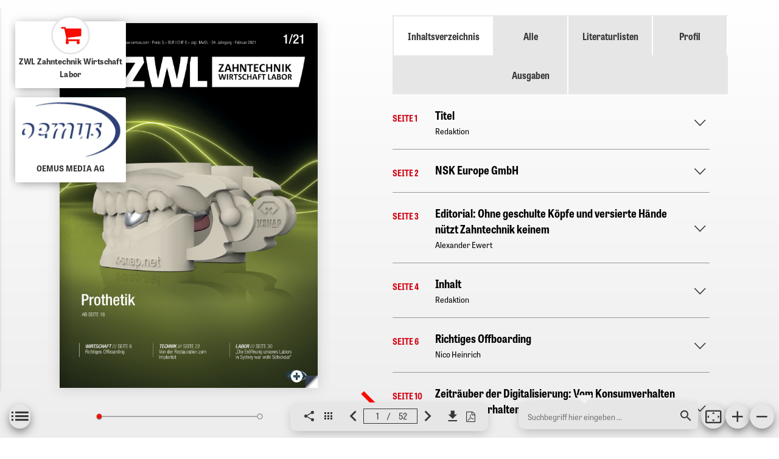

--- FILE ---
content_type: text/html; charset=UTF-8
request_url: https://epaper.zwp-online.info/epaper/gim/zwl/2021/zwl0121/
body_size: 23979
content:
<!doctype html>
<html lang="de">
<head>
    <meta charset="utf-8">
    <meta name="viewport" content="width=device-width, initial-scale=1.0">
    <title>zwl0121</title>
    <link type="text/css" rel="stylesheet" href="https://epaper.zwp-online.info/turnjs/css/magazine.css"></link>
    <link type="text/css" rel="stylesheet" href="https://epaper.zwp-online.info/css/vendor/font-awesome.min.css"></link>
    <link type="text/css" rel="stylesheet" href="https://epaper.zwp-online.info/css/vendor/owl.carousel.min.css"></link>
    <link type="text/css" rel="stylesheet" href="https://epaper.zwp-online.info/css/vendor/owl.theme.default.min.css"></link>
    <link type="text/css" rel="stylesheet" href="https://epaper.zwp-online.info/css/vendor/jquery.scrollpane.css"></link>
    <link type="text/css" rel="stylesheet" href="/build/css/api-preview-3922754370.css"></link>
    <meta name="description" content="">
    <meta property="og:url" content="">
    <meta property="og:image" content="">
    <meta property="og:description" content="">
    <meta property="og:title" content="zwl0121">
    <meta property="og:type" content="article">
    <meta property="article:publisher" content="https://www.facebook.com/zwponline">
    <meta name="twitter:title" content="zwl0121">
    <meta name="twitter:description" content="">
    <meta name="twitter:image" content="">
    <meta name="twitter:url" content="">
    <meta name="twitter:card" content="summary">
    <meta name="twitter:site" content="@ZWPonline">
</head>
<body class="embedded">
<div class="epaper-root">
    <div id="canvas">
        <div id="prev-btn" class="turn-page-btn">
            <i class="icon-arrow-left"></i>
        </div>
        <div id="next-btn" class="turn-page-btn">
            <i class="icon-arrow-right"></i>
        </div>
        <div class="magazine-viewport">
            <div class="container">
                <div class="magazine single"></div>
                                    <aside class="contents active non-mobile">
                        <div class="tabbed_content">
                            <ul class="tab_nav">
                                <li><a class="active">Inhaltsverzeichnis</a></li>
                                <li style=""><a>Alle Ausgaben</a></li>
                                                                    <li><a>Literaturlisten</a></li>
                                    <li><a>Profil</a></li>
                                                            </ul>
                            <div class="contents-table">
                                <div class="tab_content">
    <a class="accordion_show_all">Alle aufklappen</a>
    <div class="accordion publication_accordion">
                                    <div class="accordion_head">
                    <div class="publication_hover">
                        <a class="button button_small button_gray" href="#1">ePaper</a>
                        <a class="button button_small button_gray" href="" target="_blank">PDF</a>
                        <span class="image_wrapper">
                            <img src="https://epaper.zwp-online.info/working/9367/pages/36/page_379972.jpg" />
                        </span>
                    </div>
                    <h5 class="small_subline">SEITE 1</h5>
                    <div class="content_wrapper">
                        <h3 class="x_small_headline">Titel</h3>
                        <small>Redaktion</small>
                    </div>
                </div>
                <div class="accordion_content">
                    <span class="image_wrapper">
                        <img src="https://epaper.zwp-online.info/working/9367/pages/36/page_379972.jpg" />
                    </span>
                    <div class="content_wrapper">
                        <p>Kein Kurztext vorhanden. Bitte schauen Sie in das ePaper oder nutzen Sie die PDF-Datei!</p>
                        <a class="button button_small button_gray" href="#1">ePaper</a>
                                                    <a class="button button_small button_gray" href="https://epaper.zwp-online.info/epaper/9367/export-article/1" target="_blank">PDF</a>
                                            </div>
                </div>
                                                <div class="accordion_head">
                    <div class="publication_hover">
                        <a class="button button_small button_gray" href="#2">ePaper</a>
                        <a class="button button_small button_gray" href="" target="_blank">PDF</a>
                        <span class="image_wrapper">
                            <img src="https://epaper.zwp-online.info/working/9367/pages/36/page_379973.jpg" />
                        </span>
                    </div>
                    <h5 class="small_subline">SEITE 2</h5>
                    <div class="content_wrapper">
                        <h3 class="x_small_headline">NSK Europe GmbH</h3>
                        <small></small>
                    </div>
                </div>
                <div class="accordion_content">
                    <span class="image_wrapper">
                        <img src="https://epaper.zwp-online.info/working/9367/pages/36/page_379973.jpg" />
                    </span>
                    <div class="content_wrapper">
                        <p></p>
                        <a class="button button_small button_gray" href="#2">ePaper</a>
                                                    <a class="button button_small button_gray" href="https://epaper.zwp-online.info/epaper/9367/export-article/2" target="_blank">PDF</a>
                                            </div>
                </div>
                                                <div class="accordion_head">
                    <div class="publication_hover">
                        <a class="button button_small button_gray" href="#3">ePaper</a>
                        <a class="button button_small button_gray" href="" target="_blank">PDF</a>
                        <span class="image_wrapper">
                            <img src="https://epaper.zwp-online.info/working/9367/pages/36/page_379974.jpg" />
                        </span>
                    </div>
                    <h5 class="small_subline">SEITE 3</h5>
                    <div class="content_wrapper">
                        <h3 class="x_small_headline">Editorial: Ohne geschulte Köpfe und versierte Hände nützt Zahntechnik keinem</h3>
                        <small>Alexander Ewert</small>
                    </div>
                </div>
                <div class="accordion_content">
                    <span class="image_wrapper">
                        <img src="https://epaper.zwp-online.info/working/9367/pages/36/page_379974.jpg" />
                    </span>
                    <div class="content_wrapper">
                        <p>EDITORIAL ﻿/// Welche analogen und digitalen Schlüsselqualifikationen sind heute und morgen für die abnehmbare Prothetik erforderlich? Welche Fähigkeiten und Fertigkeiten werden gebraucht, einen wie auch immer hergestellten Zahnersatz fachgerecht beurteilen zu können? Gestritten wurde und wird darüber nach wie vor.</p>
                        <a class="button button_small button_gray" href="#3">ePaper</a>
                                                    <a class="button button_small button_gray" href="https://epaper.zwp-online.info/epaper/9367/export-article/3" target="_blank">PDF</a>
                                            </div>
                </div>
                                                <div class="accordion_head">
                    <div class="publication_hover">
                        <a class="button button_small button_gray" href="#4">ePaper</a>
                        <a class="button button_small button_gray" href="" target="_blank">PDF</a>
                        <span class="image_wrapper">
                            <img src="https://epaper.zwp-online.info/working/9367/pages/36/page_379975.jpg" />
                        </span>
                    </div>
                    <h5 class="small_subline">SEITE 4</h5>
                    <div class="content_wrapper">
                        <h3 class="x_small_headline">Inhalt</h3>
                        <small>Redaktion</small>
                    </div>
                </div>
                <div class="accordion_content">
                    <span class="image_wrapper">
                        <img src="https://epaper.zwp-online.info/working/9367/pages/36/page_379975.jpg" />
                    </span>
                    <div class="content_wrapper">
                        <p>Kein Kurztext vorhanden. Bitte schauen Sie in das ePaper oder nutzen Sie die PDF-Datei!</p>
                        <a class="button button_small button_gray" href="#4">ePaper</a>
                                                    <a class="button button_small button_gray" href="https://epaper.zwp-online.info/epaper/9367/export-article/4" target="_blank">PDF</a>
                                            </div>
                </div>
                                                                    <div class="accordion_head">
                    <div class="publication_hover">
                        <a class="button button_small button_gray" href="#6">ePaper</a>
                        <a class="button button_small button_gray" href="" target="_blank">PDF</a>
                        <span class="image_wrapper">
                            <img src="https://epaper.zwp-online.info/working/9367/pages/36/page_379977.jpg" />
                        </span>
                    </div>
                    <h5 class="small_subline">SEITE 6</h5>
                    <div class="content_wrapper">
                        <h3 class="x_small_headline">Richtiges Offboarding</h3>
                        <small>Nico Heinrich</small>
                    </div>
                </div>
                <div class="accordion_content">
                    <span class="image_wrapper">
                        <img src="https://epaper.zwp-online.info/working/9367/pages/36/page_379977.jpg" />
                    </span>
                    <div class="content_wrapper">
                        <p>PERSONALMANAGEMENT ﻿/// Jedes Unternehmen hat es schon erlebt: Ein Mitarbeitender verlässt aus persönlichen oder beruflichen Gründen den Betrieb. Wie kann man als guter Arbeitgeber diesen Prozess im Unternehmen positiv gestalten? Die Antwort: professionell und mit Herz.</p>
                        <a class="button button_small button_gray" href="#6">ePaper</a>
                                                    <a class="button button_small button_gray" href="https://epaper.zwp-online.info/epaper/9367/export-article/6" target="_blank">PDF</a>
                                            </div>
                </div>
                                                                                                            <div class="accordion_head">
                    <div class="publication_hover">
                        <a class="button button_small button_gray" href="#10">ePaper</a>
                        <a class="button button_small button_gray" href="" target="_blank">PDF</a>
                        <span class="image_wrapper">
                            <img src="https://epaper.zwp-online.info/working/9367/pages/36/page_379981.jpg" />
                        </span>
                    </div>
                    <h5 class="small_subline">SEITE 10</h5>
                    <div class="content_wrapper">
                        <h3 class="x_small_headline">Zeiträuber der Digitalisierung: Vom Konsumverhalten zum Nutzverhalten</h3>
                        <small>Hans J. Schmid</small>
                    </div>
                </div>
                <div class="accordion_content">
                    <span class="image_wrapper">
                        <img src="https://epaper.zwp-online.info/working/9367/pages/36/page_379981.jpg" />
                    </span>
                    <div class="content_wrapper">
                        <p>RATGEBER ﻿/// Die Möglichkeiten der Digitalisierung sind überwältigend. Wenn Sie nicht aufpassen, umschlingt Sie der Krake mit seinen Armen aus Prime, Twitch, WhatsApp, Netflix, Google, Joyn, Mail, YouTube, Instagram, Sky, Clubhouse und Disney+ und lässt nicht mehr los. Ganz abgesehen von den Zeiträubern auf Smartphone und Tablet. Die folgenden Vorschläge sind ein kleiner Ausschnitt aus vielzähligen Anregungen, die den Alltag erleichtern können.</p>
                        <a class="button button_small button_gray" href="#10">ePaper</a>
                                                    <a class="button button_small button_gray" href="https://epaper.zwp-online.info/epaper/9367/export-article/10" target="_blank">PDF</a>
                                            </div>
                </div>
                                                                    <div class="accordion_head">
                    <div class="publication_hover">
                        <a class="button button_small button_gray" href="#12">ePaper</a>
                        <a class="button button_small button_gray" href="" target="_blank">PDF</a>
                        <span class="image_wrapper">
                            <img src="https://epaper.zwp-online.info/working/9367/pages/36/page_379983.jpg" />
                        </span>
                    </div>
                    <h5 class="small_subline">SEITE 12</h5>
                    <div class="content_wrapper">
                        <h3 class="x_small_headline">Vertriebstrends 2021 – Umdenken im Dentallabor</h3>
                        <small>Thorsten Huhn</small>
                    </div>
                </div>
                <div class="accordion_content">
                    <span class="image_wrapper">
                        <img src="https://epaper.zwp-online.info/working/9367/pages/36/page_379983.jpg" />
                    </span>
                    <div class="content_wrapper">
                        <p>MANAGEMENT ﻿/// Vertrieb spielt im Dentallabor nicht immer die Hauptrolle. Auch die Pandemie rückt vertriebliche Aktivitäten nicht zwingend in den Fokus, lässt sie aber unter einem neuen Licht erscheinen. Warum? Weil z. B. der persönliche Kontakt zwischen Praxis und Labor erschwert wird und sich zwangsläufig die Frage nach möglichen Alternativen stellt. Wie sehen also die Vertriebstrends für das kommende Jahr aus, worauf hat sich die dentale Welt einzustellen und welche Rolle spielt Corona bei der Umsetzung der Trends ins tägliche Geschäft? Insgesamt sieben Trends warten auf Umsetzung im Dentallabor, auch ein Blick in die kommenden Jahre soll vertrieblich nicht fehlen.</p>
                        <a class="button button_small button_gray" href="#12">ePaper</a>
                                                    <a class="button button_small button_gray" href="https://epaper.zwp-online.info/epaper/9367/export-article/12" target="_blank">PDF</a>
                                            </div>
                </div>
                                                                                                            <div class="accordion_head">
                    <div class="publication_hover">
                        <a class="button button_small button_gray" href="#16">ePaper</a>
                        <a class="button button_small button_gray" href="" target="_blank">PDF</a>
                        <span class="image_wrapper">
                            <img src="https://epaper.zwp-online.info/working/9367/pages/36/page_379987.jpg" />
                        </span>
                    </div>
                    <h5 class="small_subline">SEITE 16</h5>
                    <div class="content_wrapper">
                        <h3 class="x_small_headline">CAD/CAM-Materialien fürfestsitzende Restaurationen</h3>
                        <small>Dr. Maximiliane Amelie Schlenz, Dr. Alexander Schmidt, Prof. Dr. Peter Rehmann und Prof. Dr. Bernd Wöstmann</small>
                    </div>
                </div>
                <div class="accordion_content">
                    <span class="image_wrapper">
                        <img src="https://epaper.zwp-online.info/working/9367/pages/36/page_379987.jpg" />
                    </span>
                    <div class="content_wrapper">
                        <p>PROTHETIK ﻿/// Die Herstellung von Zahnersatz mittels CAD/CAM-Technologie („Computer- Aided Design“ und „Computer-Aided Manufacturing“) ermöglicht heute ein vielfältiges Spektrum an Restaurationsmaterialien.1 Dabei werden insbesondere im Bereich der festsitzenden Restaurationen zahlreiche neue zahnfarbene CAD/CAM-Materialien angeboten, was die Auswahl eines geeigneten Werkstoffes häufig erschwert. Zudem ist aus den Produktnamen und -beschreibungen teilweise nicht ersichtlich, um welches Material es sich handelt. Damit Sie trotzdem den Überblick behalten und „nicht würfeln“ müssen (Abb. 1), werden im Folgenden zunächst die Grundlagen zur Herstellung von Zahnersatz im digitalen Workflow erläutert und die unterschiedlichen Werkstoffgruppen mit Indikationen vorgestellt.</p>
                        <a class="button button_small button_gray" href="#16">ePaper</a>
                                                    <a class="button button_small button_gray" href="https://epaper.zwp-online.info/epaper/9367/export-article/16" target="_blank">PDF</a>
                                            </div>
                </div>
                                                                                        <div class="accordion_head">
                    <div class="publication_hover">
                        <a class="button button_small button_gray" href="#19">ePaper</a>
                        <a class="button button_small button_gray" href="" target="_blank">PDF</a>
                        <span class="image_wrapper">
                            <img src="https://epaper.zwp-online.info/working/9367/pages/36/page_379990.jpg" />
                        </span>
                    </div>
                    <h5 class="small_subline">SEITE 19</h5>
                    <div class="content_wrapper">
                        <h3 class="x_small_headline">Vermeidung bissbedingter Nacharbeiten mittels intuitiver Registrierung – Teil 2</h3>
                        <small>ZTM Christian Wagner</small>
                    </div>
                </div>
                <div class="accordion_content">
                    <span class="image_wrapper">
                        <img src="https://epaper.zwp-online.info/working/9367/pages/36/page_379990.jpg" />
                    </span>
                    <div class="content_wrapper">
                        <p>PROTHETIK ﻿/// (TEIL 2) Im ersten Teil wurde ein Konzept für die digitale Bissnahme vorgestellt, in welchem die Funktionsweise des Centric Guide Systems ausführlich dargestellt wurde. In diesem zweiten Teil wird nun der weitere Ablauf von der Schienentherapie bis zur prothetischen Umsetzung ausgeführt.</p>
                        <a class="button button_small button_gray" href="#19">ePaper</a>
                                                    <a class="button button_small button_gray" href="https://epaper.zwp-online.info/epaper/9367/export-article/19" target="_blank">PDF</a>
                                            </div>
                </div>
                                                                                        <div class="accordion_head">
                    <div class="publication_hover">
                        <a class="button button_small button_gray" href="#22">ePaper</a>
                        <a class="button button_small button_gray" href="" target="_blank">PDF</a>
                        <span class="image_wrapper">
                            <img src="https://epaper.zwp-online.info/working/9367/pages/36/page_379993.jpg" />
                        </span>
                    </div>
                    <h5 class="small_subline">SEITE 22</h5>
                    <div class="content_wrapper">
                        <h3 class="x_small_headline">Von der Restauration zum Implantat – Zahntechnik einmal andersherum</h3>
                        <small>ZTM Karoline Fischer-Brestrich</small>
                    </div>
                </div>
                <div class="accordion_content">
                    <span class="image_wrapper">
                        <img src="https://epaper.zwp-online.info/working/9367/pages/36/page_379993.jpg" />
                    </span>
                    <div class="content_wrapper">
                        <p>PROTHETIK ﻿/// „Full-Guided-Surgery-“ und „All-on-4/6“-Konzepte eröffnen nicht nur den implantierenden Chirurgen neue Wege, sondern geben auch uns Zahntechnikern die Möglichkeit, die optimale Implantatposition mitzubestimmen. Im folgenden Patientenfall wird durch erfolgreiches Backward Planning eine Sofortversorgung mit einer provisorischen Brücke dargelegt, die noch vor Implantation rein digital im Labor gefertigt wurde.</p>
                        <a class="button button_small button_gray" href="#22">ePaper</a>
                                                    <a class="button button_small button_gray" href="https://epaper.zwp-online.info/epaper/9367/export-article/22" target="_blank">PDF</a>
                                            </div>
                </div>
                                                                                                            <div class="accordion_head">
                    <div class="publication_hover">
                        <a class="button button_small button_gray" href="#26">ePaper</a>
                        <a class="button button_small button_gray" href="" target="_blank">PDF</a>
                        <span class="image_wrapper">
                            <img src="https://epaper.zwp-online.info/working/9367/pages/36/page_379997.jpg" />
                        </span>
                    </div>
                    <h5 class="small_subline">SEITE 26</h5>
                    <div class="content_wrapper">
                        <h3 class="x_small_headline">Zahnärztliche Prothetik – überflüssig oder aktueller denn je?</h3>
                        <small>Prof. Dr. Matthias Karl</small>
                    </div>
                </div>
                <div class="accordion_content">
                    <span class="image_wrapper">
                        <img src="https://epaper.zwp-online.info/working/9367/pages/36/page_379997.jpg" />
                    </span>
                    <div class="content_wrapper">
                        <p>STATEMENT ﻿/// Eine Prothese ersetzt verloren gegangenes Gewebe mit prothetischen Mitteln und dabei handelt es sich im Bereich Zahnärztliche Prothetik im Wesentlichen um Kunststoffe, Metalle und Keramiken. In diversen anderen Fachbereichen steht seit geraumer Zeit das Thema Regeneration hoch im Kurs – also exakt das Gegenteil dessen, wofür die Prothetik steht!</p>
                        <a class="button button_small button_gray" href="#26">ePaper</a>
                                                    <a class="button button_small button_gray" href="https://epaper.zwp-online.info/epaper/9367/export-article/26" target="_blank">PDF</a>
                                            </div>
                </div>
                                                <div class="accordion_head">
                    <div class="publication_hover">
                        <a class="button button_small button_gray" href="#27">ePaper</a>
                        <a class="button button_small button_gray" href="" target="_blank">PDF</a>
                        <span class="image_wrapper">
                            <img src="https://epaper.zwp-online.info/working/9367/pages/36/page_379998.jpg" />
                        </span>
                    </div>
                    <h5 class="small_subline">SEITE 27</h5>
                    <div class="content_wrapper">
                        <h3 class="x_small_headline">Fokus: Zahntechnik</h3>
                        <small>Redaktion</small>
                    </div>
                </div>
                <div class="accordion_content">
                    <span class="image_wrapper">
                        <img src="https://epaper.zwp-online.info/working/9367/pages/36/page_379998.jpg" />
                    </span>
                    <div class="content_wrapper">
                        <p>Kein Kurztext vorhanden. Bitte schauen Sie in das ePaper oder nutzen Sie die PDF-Datei!</p>
                        <a class="button button_small button_gray" href="#27">ePaper</a>
                                                    <a class="button button_small button_gray" href="https://epaper.zwp-online.info/epaper/9367/export-article/27" target="_blank">PDF</a>
                                            </div>
                </div>
                                                <div class="accordion_head">
                    <div class="publication_hover">
                        <a class="button button_small button_gray" href="#28">ePaper</a>
                        <a class="button button_small button_gray" href="" target="_blank">PDF</a>
                        <span class="image_wrapper">
                            <img src="https://epaper.zwp-online.info/working/9367/pages/36/page_379999.jpg" />
                        </span>
                    </div>
                    <h5 class="small_subline">SEITE 28</h5>
                    <div class="content_wrapper">
                        <h3 class="x_small_headline">Digitale Dentale Technologien im Juni 2021 in Düsseldorf</h3>
                        <small></small>
                    </div>
                </div>
                <div class="accordion_content">
                    <span class="image_wrapper">
                        <img src="https://epaper.zwp-online.info/working/9367/pages/36/page_379999.jpg" />
                    </span>
                    <div class="content_wrapper">
                        <p></p>
                        <a class="button button_small button_gray" href="#28">ePaper</a>
                                                    <a class="button button_small button_gray" href="https://epaper.zwp-online.info/epaper/9367/export-article/28" target="_blank">PDF</a>
                                            </div>
                </div>
                                                <div class="accordion_head">
                    <div class="publication_hover">
                        <a class="button button_small button_gray" href="#29">ePaper</a>
                        <a class="button button_small button_gray" href="" target="_blank">PDF</a>
                        <span class="image_wrapper">
                            <img src="https://epaper.zwp-online.info/working/9367/pages/36/page_380000.jpg" />
                        </span>
                    </div>
                    <h5 class="small_subline">SEITE 29</h5>
                    <div class="content_wrapper">
                        <h3 class="x_small_headline">Wettbewerb: KunstZahnWerk 2021</h3>
                        <small>Redaktion</small>
                    </div>
                </div>
                <div class="accordion_content">
                    <span class="image_wrapper">
                        <img src="https://epaper.zwp-online.info/working/9367/pages/36/page_380000.jpg" />
                    </span>
                    <div class="content_wrapper">
                        <p>WETTBEWERB ﻿/// Es ist nicht der klassisch hochglanzpolierte Fall. Es ist nicht die schnelle Aufstellung für zwischendurch. Es ist nicht der KunstZahnWerk, wie du ihn kennst. Werde Held deiner Berufung, deiner eigenen Arbeit!Als Zahntechniker*in weißt du: Es ist nicht alles Gold, was glänzt. Du lernst die Standards und diese zeigen dir Wege auf. Kein Patient gleicht dem anderen und keiner ist standardisiert. Das Basiswissen und die Erfahrung helfen dir jedoch, die Versorgung zu kreieren – von der ide alen Analyse bis zum passenden Zahnersatz...</p>
                        <a class="button button_small button_gray" href="#29">ePaper</a>
                                                    <a class="button button_small button_gray" href="https://epaper.zwp-online.info/epaper/9367/export-article/29" target="_blank">PDF</a>
                                            </div>
                </div>
                                                <div class="accordion_head">
                    <div class="publication_hover">
                        <a class="button button_small button_gray" href="#30">ePaper</a>
                        <a class="button button_small button_gray" href="" target="_blank">PDF</a>
                        <span class="image_wrapper">
                            <img src="https://epaper.zwp-online.info/working/9367/pages/36/page_380001.jpg" />
                        </span>
                    </div>
                    <h5 class="small_subline">SEITE 30</h5>
                    <div class="content_wrapper">
                        <h3 class="x_small_headline">Interview: „Die Eröffnung unseres Labors in Sydney war wohl Schicksal“</h3>
                        <small>Rebecca Michel im Gespräch mit ZTM Oliver Tilch und Sebastian Braunwarth</small>
                    </div>
                </div>
                <div class="accordion_content">
                    <span class="image_wrapper">
                        <img src="https://epaper.zwp-online.info/working/9367/pages/36/page_380001.jpg" />
                    </span>
                    <div class="content_wrapper">
                        <p>INTERVIEW ﻿/// ZTM Oliver Tilch und Sebastian Braunwarth wagten gleich zwei lebensverändernde Entscheidungen, mit welchen andere regelmäßig hadern. Nicht nur haben sie sich 2018 den Traum der Selbstständigkeit mit ihrem eigenen Dentallabor erfüllt. Sie haben es zudem in Sydney gegründet – der Stadt, die die beiden Zahntechniker vor Jahren zu ihrer neuen Heimat erkoren hatten. Im Interview erzählen sie, welche Beweggründe sie anfangs antrieben, welchen Herausforderungen sie sich stellen mussten und wie es sich am anderen Ende der Welt denn lebt.</p>
                        <a class="button button_small button_gray" href="#30">ePaper</a>
                                                    <a class="button button_small button_gray" href="https://epaper.zwp-online.info/epaper/9367/export-article/30" target="_blank">PDF</a>
                                            </div>
                </div>
                                                                                                            <div class="accordion_head">
                    <div class="publication_hover">
                        <a class="button button_small button_gray" href="#34">ePaper</a>
                        <a class="button button_small button_gray" href="" target="_blank">PDF</a>
                        <span class="image_wrapper">
                            <img src="https://epaper.zwp-online.info/working/9367/pages/36/page_380005.jpg" />
                        </span>
                    </div>
                    <h5 class="small_subline">SEITE 34</h5>
                    <div class="content_wrapper">
                        <h3 class="x_small_headline">xSNAP: Modelle mit Mini-Artikulator aus dem 3D-Drucker</h3>
                        <small>Olivia Besten im Gespräch</small>
                    </div>
                </div>
                <div class="accordion_content">
                    <span class="image_wrapper">
                        <img src="https://epaper.zwp-online.info/working/9367/pages/36/page_380005.jpg" />
                    </span>
                    <div class="content_wrapper">
                        <p>OKKLUSIONSKONTROLLE /// Mittels 3D-Druck hergestellte Ganzkiefermodelle erfreuen sich zunehmender Beliebtheit. Sie werden nicht nur als Arbeitsmodelle verwendet, sondern auch zur Okklusionskontrolle. Bislang war es allerdings nur durch das Einartikulieren der Kunststoffmodelle möglich, dabei auch die dynamische Okklusion zu simulieren. Das ändert sich nun – dank xSNAP, dem ersten 3D-Gelenksystem, das sich gemeinsam mit den Modellen drucken lässt.</p>
                        <a class="button button_small button_gray" href="#34">ePaper</a>
                                                    <a class="button button_small button_gray" href="https://epaper.zwp-online.info/epaper/9367/export-article/34" target="_blank">PDF</a>
                                            </div>
                </div>
                                                                                        <div class="accordion_head">
                    <div class="publication_hover">
                        <a class="button button_small button_gray" href="#37">ePaper</a>
                        <a class="button button_small button_gray" href="" target="_blank">PDF</a>
                        <span class="image_wrapper">
                            <img src="https://epaper.zwp-online.info/working/9367/pages/36/page_380008.jpg" />
                        </span>
                    </div>
                    <h5 class="small_subline">SEITE 37</h5>
                    <div class="content_wrapper">
                        <h3 class="x_small_headline">ABO Service</h3>
                        <small></small>
                    </div>
                </div>
                <div class="accordion_content">
                    <span class="image_wrapper">
                        <img src="https://epaper.zwp-online.info/working/9367/pages/36/page_380008.jpg" />
                    </span>
                    <div class="content_wrapper">
                        <p></p>
                        <a class="button button_small button_gray" href="#37">ePaper</a>
                                                    <a class="button button_small button_gray" href="https://epaper.zwp-online.info/epaper/9367/export-article/37" target="_blank">PDF</a>
                                            </div>
                </div>
                                                <div class="accordion_head">
                    <div class="publication_hover">
                        <a class="button button_small button_gray" href="#38">ePaper</a>
                        <a class="button button_small button_gray" href="" target="_blank">PDF</a>
                        <span class="image_wrapper">
                            <img src="https://epaper.zwp-online.info/working/9367/pages/36/page_380009.jpg" />
                        </span>
                    </div>
                    <h5 class="small_subline">SEITE 38</h5>
                    <div class="content_wrapper">
                        <h3 class="x_small_headline">Interview: Grünes Licht für die MDR mit neuer Softwarelösung für das Dentallabor</h3>
                        <small>Philipp Lange und Leopold Junkers im Gespräch</small>
                    </div>
                </div>
                <div class="accordion_content">
                    <span class="image_wrapper">
                        <img src="https://epaper.zwp-online.info/working/9367/pages/36/page_380009.jpg" />
                    </span>
                    <div class="content_wrapper">
                        <p>INTERVIEW ﻿/// Zahntechniker Philipp Lange gründete gemeinsam mit IT-Spezialist Leopold Junkers das Start-up-Unternehmen Datentalent. Mit ihrer innovativen und praxisorientierten Software „Dentaltalent“ möchten die Entwickler Laboren ein Mittel an die Hand reichen, dass bürokratische Probleme zugeschnitten auf die Anforderungen der neuen MDR für Anwender löst. Im Interview stellen sie nun ihre Software und deren Vorteile vor.</p>
                        <a class="button button_small button_gray" href="#38">ePaper</a>
                                                    <a class="button button_small button_gray" href="https://epaper.zwp-online.info/epaper/9367/export-article/38" target="_blank">PDF</a>
                                            </div>
                </div>
                                                                                                                                                    <div class="accordion_head">
                    <div class="publication_hover">
                        <a class="button button_small button_gray" href="#44">ePaper</a>
                        <a class="button button_small button_gray" href="" target="_blank">PDF</a>
                        <span class="image_wrapper">
                            <img src="https://epaper.zwp-online.info/working/9367/pages/36/page_380015.jpg" />
                        </span>
                    </div>
                    <h5 class="small_subline">SEITE 44</h5>
                    <div class="content_wrapper">
                        <h3 class="x_small_headline">FLUSSFISCH DENTAL -SCHAU</h3>
                        <small>Redaktion</small>
                    </div>
                </div>
                <div class="accordion_content">
                    <span class="image_wrapper">
                        <img src="https://epaper.zwp-online.info/working/9367/pages/36/page_380015.jpg" />
                    </span>
                    <div class="content_wrapper">
                        <p>EVENT /// Wenn die Großen passen müssen, zeigen sich die Vorteile der Kleinen: flexibel, kundennah und individuell. Statt auf eine große internationale Messe können sich jetzt alle auf den kleinen, aber feinen Branchentreff im März freuen – die FLUSSFISCH DENTAL-SCHAU.</p>
                        <a class="button button_small button_gray" href="#44">ePaper</a>
                                                    <a class="button button_small button_gray" href="https://epaper.zwp-online.info/epaper/9367/export-article/44" target="_blank">PDF</a>
                                            </div>
                </div>
                                                <div class="accordion_head">
                    <div class="publication_hover">
                        <a class="button button_small button_gray" href="#45">ePaper</a>
                        <a class="button button_small button_gray" href="" target="_blank">PDF</a>
                        <span class="image_wrapper">
                            <img src="https://epaper.zwp-online.info/working/9367/pages/36/page_380016.jpg" />
                        </span>
                    </div>
                    <h5 class="small_subline">SEITE 45</h5>
                    <div class="content_wrapper">
                        <h3 class="x_small_headline">xSNAP integriert 3D-Artikulator ins Kunststoffmodell</h3>
                        <small>Redaktion</small>
                    </div>
                </div>
                <div class="accordion_content">
                    <span class="image_wrapper">
                        <img src="https://epaper.zwp-online.info/working/9367/pages/36/page_380016.jpg" />
                    </span>
                    <div class="content_wrapper">
                        <p>FUNKTION ﻿/// Die Nachfrage nach monolithischen CAD/CAM-gefertigten Restaurationen steigt stetig. Ist das auch der Anfang vom Ende des physischen Modells? Keinesfalls, denn für viele Arbeitsschritte – und sei es nur die Veredelung mit Malfarben oder flüssiger Keramik – wünschen sich Anwender ein Arbeitsmodell sowie die Möglichkeit einer haptischen Okklusionskontrolle. Idealerweise lassen sich dabei auch die Bewegungen des Unterkiefers simulieren – ohne den Zusatzaufwand, den der Einsatz eines konventionellen Artikulators mit sich bringt. Genau diese Option bietet das revolutionäre xSNAP System*.</p>
                        <a class="button button_small button_gray" href="#45">ePaper</a>
                                                    <a class="button button_small button_gray" href="https://epaper.zwp-online.info/epaper/9367/export-article/45" target="_blank">PDF</a>
                                            </div>
                </div>
                                                <div class="accordion_head">
                    <div class="publication_hover">
                        <a class="button button_small button_gray" href="#46">ePaper</a>
                        <a class="button button_small button_gray" href="" target="_blank">PDF</a>
                        <span class="image_wrapper">
                            <img src="https://epaper.zwp-online.info/working/9367/pages/36/page_380017.jpg" />
                        </span>
                    </div>
                    <h5 class="small_subline">SEITE 46</h5>
                    <div class="content_wrapper">
                        <h3 class="x_small_headline">Friktions- und Halteelemente für den langfristigen wirtschaftlichen Erfolg</h3>
                        <small>Redaktion</small>
                    </div>
                </div>
                <div class="accordion_content">
                    <span class="image_wrapper">
                        <img src="https://epaper.zwp-online.info/working/9367/pages/36/page_380017.jpg" />
                    </span>
                    <div class="content_wrapper">
                        <p>PROTHETIK ﻿/// Seit mehr als 30 Jahren unterstützt die Si-tec GmbH Behandler und zahntechnische Labore national und international bei der Anfertigung von kombiniertem Zahnersatz. Durch Verwendung der innovativen Produkte der Si-tec GmbH ist es möglich, auch diffizile Doppelkronen oder Steg-Frästechnik mit exakt definierter Friktion sowie retentivem Halt zu versehen. Die Herstellung der Prothese ist im Aufwand erheblich reduziert bei gleichzeitig hohem Nutzen und Komfort für Patient, Behandler und Labor.</p>
                        <a class="button button_small button_gray" href="#46">ePaper</a>
                                                    <a class="button button_small button_gray" href="https://epaper.zwp-online.info/epaper/9367/export-article/46" target="_blank">PDF</a>
                                            </div>
                </div>
                                                                    <div class="accordion_head">
                    <div class="publication_hover">
                        <a class="button button_small button_gray" href="#48">ePaper</a>
                        <a class="button button_small button_gray" href="" target="_blank">PDF</a>
                        <span class="image_wrapper">
                            <img src="https://epaper.zwp-online.info/working/9367/pages/36/page_380019.jpg" />
                        </span>
                    </div>
                    <h5 class="small_subline">SEITE 48</h5>
                    <div class="content_wrapper">
                        <h3 class="x_small_headline">Produkte</h3>
                        <small>Redaktion</small>
                    </div>
                </div>
                <div class="accordion_content">
                    <span class="image_wrapper">
                        <img src="https://epaper.zwp-online.info/working/9367/pages/36/page_380019.jpg" />
                    </span>
                    <div class="content_wrapper">
                        <p>Kein Kurztext vorhanden. Bitte schauen Sie in das ePaper oder nutzen Sie die PDF-Datei!</p>
                        <a class="button button_small button_gray" href="#48">ePaper</a>
                                                    <a class="button button_small button_gray" href="https://epaper.zwp-online.info/epaper/9367/export-article/48" target="_blank">PDF</a>
                                            </div>
                </div>
                                                                                                        </div>
</div>                            </div>
                        </div>
                    </aside>
                            </div>
        </div>
    </div>
    <div id="table-of-contents"></div>
    <div id="grid">
        <div class="grid-wrapper"></div>
    </div>
    <div id="search-result">
        <div class="header">
    <h2>Suchergebnisse</h2>
    <div id="close-search-result">
        schließen <i class="fa fa-caret-down" aria-hidden="true"></i>
    </div>
</div>
<div class="content"></div>
    </div>

    <div id="controls" class="row non-mobile">
    <div class="col-4" style="display: flex; justify-content: space-around">
        <div id="table-of-contents-button" class="table-of-contents-button non-mobile">
            <i class="icon icon-menu" aria-hidden="true"></i>
        </div>
        <div class="control-box">
            <div id="nav-bar-box">
                <nav class="nav-bar hoverable active" data-mouseover-delay="0.15" data-pos="4">
                    <div class="thumb" style="left: 14.2857%;"></div>
                    <div class="past" style="flex-grow: 0.142857;"></div>
                    <div class="future" style="flex-grow: 0.857143;"></div>
                    <div class="track"></div>
                    <div class="preview" style="left: 111.5px;">
                        <div class="page-thumb left">
                            <label class="page-title"></label>
                        </div>
                        <div class="page-thumb right">
                            <label class="page-title"></label>
                        </div>
                    </div>
                </nav>
            </div>
        </div>
    </div>
    <div class="col-4">
        <div class="control-box">
            <div class="control-group">
                <div class="control-item share">
                    <div class="popover">
                        <a href="" target="_blank" class="share-facebook">
                            <i class="icon icon-facebook" aria-hidden="true"></i>
                        </a>
                        <a href="" target="_blank" class="share-twitter">
                            <i class="icon icon-twitter" aria-hidden="true"></i>
                        </a>
                        <a href="" class="share-mail">
                            <i class="icon icon-mail" aria-hidden="true"></i>
                        </a>
                    </div>
                    <i class="icon icon-share" aria-hidden="true"></i>
                </div>
                <div class="control-item" id="open-grid">
                    <i class="icon icon-grid" aria-hidden="true"></i>
                </div>
                <div class="control-item" id="prev-page">
                    <i class="icon icon-arrow-left" aria-hidden="true"></i>
                </div>
                <div class="control-item" id="pages">
                    <input id="current" type="text"/>&nbsp;/&nbsp;&nbsp;
                    <input type="text" disabled value="52"/>
                </div>
                <div class="control-item" id="next-page">
                    <i class="icon icon-arrow-right" aria-hidden="true"></i>
                </div>
                <div class="control-item" id="download-page">
                    <div class="popover">
                        <div class="download-page left" data-page-from="1" data-page-to="1">
                            L
                            <div class="corner-left"></div>
                        </div>
                        <div class="download-page both" data-page-from="1" data-page-to="2">
                                    <span>
                                        L
                                        <div class="corner-left"></div>
                                    </span>
                            <span>
                                        R
                                        <div class="corner-right"></div>
                                    </span>
                        </div>
                        <div class="download-page right" data-page-from="2" data-page-to="2">
                            R
                            <div class="corner-right"></div>
                        </div>
                    </div>
                    <i class="icon icon-download"></i>
                </div>
                                    <div class="control-item" id="download-issue">
                        <a href="https://epaper.zwp-online.info/epaper/9367/export-issue" target="_blank">
                            <i class="icon fa fa-file-pdf-o" aria-hidden="true"></i>
                        </a>
                    </div>
                            </div>
        </div>

    </div>
    <div class="col-4" style="display: flex; justify-content: space-around">
        <div class="control-box search-box">
            <div class="control-item" id="search-container">
                <form method="POST" action="https://epaper.zwp-online.info" accept-charset="UTF-8" id="search-form"><input name="_token" type="hidden" value="Ubbe1pJAkS6vp2FUt16pcpuQVTrVfILpNYJn8L8K">
                <div class="search-input">
                    <input id="search" name="search" placeholder="Suchbegriff hier eingeben ..."
                           autocomplete="off"/>
                    <button type="submit">
                        <i class="icon-search" aria-hidden="true"></i>
                    </button>
                </div>
                </form>

            </div>
            <div id="mobile-search-button">
                <i class="icon-search" aria-hidden="true"></i>
            </div>
        </div>

        <div id="page-controls" class="control-box non-mobile">
            <div class="page-control" id="fullscreen">
                <i class="icon icon-fullscreen active" aria-hidden="true"></i>
                <i class="icon fa fa-compress" aria-hidden="true"></i>
            </div>
            <div class="page-control" id="zoom-in-button">
                <i class="icon-plus"></i>
            </div>
            <div class="page-control" id="zoom-out-button">
                <i class="icon-min"></i>
            </div>
        </div>
    </div>
</div>
    <div id="mobile-popover">
    <a href="" class="share-facebook" target="_blank">
        <i class="icon icon-facebook"></i>
    </a>
    <a href="" class="share-twitter" target="_blank">
        <i class="icon icon-twitter"></i>
    </a>
    <a href="" class="share-mail" target="_blank">
        <i class="icon icon-mail"></i>
    </a>
            <a href="https://epaper.zwp-online.info/epaper/9367/export-issue" target="_blank">
            <i class="icon fa fa-file-pdf-o" aria-hidden="true"></i>
        </a>
        <form method="POST" action="https://epaper.zwp-online.info" accept-charset="UTF-8" id="mobile-search-form"><input name="_token" type="hidden" value="Ubbe1pJAkS6vp2FUt16pcpuQVTrVfILpNYJn8L8K">    <input id="mobile-search" name="search" placeholder="Suchbegriff hier eingeben ..." autocomplete="off" />
    </form></div>

<div id="mobile-regions">
    <div class="header">
        <i class="icon icon-arrow-left"></i> Zusatzinformation
    </div>
    <div class="arrow turn-left"><i class="icon icon-arrow-left"></i></div>
    <div class="arrow turn-right"><i class="icon icon-arrow-right"></i></div>
    <div class="content">
                                    <div id="page-1" class="scroll">
                                            <a id="small-item-page-1-region-0"
       class="region-item circular "
       target="_blank"
       href="http://www.oemus-shop.de/publikationen/"
       data-popover="popover-page-1-region-0"
    >
        <div class="inner">
                            <div class="image center">
                    <div class="round-icon">
                        <i class="fa fa-shopping-cart"></i>
                    </div>
                </div>
                        <h3 class="external-link">
                ZWL Zahntechnik Wirtschaft Labor
            </h3>
                            <h4 class="title-long non-mobile">
                    Weitere Informationen und Abo
                </h4>
                    </div>
        <i class="fa fa-shopping-cart mobile"></i>
    </a>
                                            <div class="region-item unternehmen"
         id="small-item-page-1-region-1"
         data-popover="popover-page-1-region-1"
    >
        <div class="inner">
                                                                        <div class="image company">
                            <img width="" class="lazy"
                                 data-original="https://www.zwp-online.info/images/files/files/unternehmen/OEMUS/oemus-blau-logo-main_image.jpg">
                        </div>
                                                            <h3>OEMUS MEDIA AG</h3>

                            <h4 class="title-long non-mobile">Weitere Informationen zum Unternehmen!</h4>
                    </div>
        <i class="fa  mobile"></i>
    </div>
                                    </div>
                            <div id="page-2" class="scroll">
                                            <div class="region-item unternehmen"
         id="small-item-page-2-region-0"
         data-popover="popover-page-2-region-0"
    >
        <div class="inner">
                                                                        <div class="image company">
                            <img width="" class="lazy"
                                 data-original="https://www.zwp-online.info/images/files/files/unternehmen/NSK/nsk-logo-neu-2020-main_image.jpg">
                        </div>
                                                            <h3>NSK Europe GmbH</h3>

                            <h4 class="title-long non-mobile">Weitere Informationen zum Unternehmen!</h4>
                    </div>
        <i class="fa  mobile"></i>
    </div>
                                            <div class="region-item produkt"
         id="small-item-page-2-region-1"
         data-popover="popover-page-2-region-1"
    >
        <div class="inner">
                                                                        <div class="image company">
                            <img width="" class="lazy"
                                 data-original="https://www.zwp-online.info/images/files/files/teaserbild/ultimatexl-main_image.jpg?v=4fbb6a3552e21db34f7485524b2efe49">
                        </div>
                                                            <h3>Ultimate XL</h3>

                            <h4 class="title-long non-mobile">Weitere Informationen zum Produkt!</h4>
                    </div>
        <i class="fa fa-archive mobile"></i>
    </div>
                                            <div class="region-item produkt"
         id="small-item-page-2-region-2"
         data-popover="popover-page-2-region-2"
    >
        <div class="inner">
                                                                        <div class="image company">
                            <img width="" class="lazy"
                                 data-original="https://www.zwp-online.info/images/files/files/unternehmen/NSK/presto-aqua-lux-main_image.jpg">
                        </div>
                                                            <h3>PRESTO AQUA LUX</h3>

                            <h4 class="title-long non-mobile">Weitere Informationen zum Produkt!</h4>
                    </div>
        <i class="fa fa-archive mobile"></i>
    </div>
                                    </div>
                            <div id="page-4" class="scroll">
                                            <a id="small-item-page-4-region-0"
       class="region-item circular "
       target="_blank"
       href="http://www.oemus-shop.de/publikationen/"
       data-popover="popover-page-4-region-0"
    >
        <div class="inner">
                            <div class="image center">
                    <div class="round-icon">
                        <i class="fa fa-shopping-cart"></i>
                    </div>
                </div>
                        <h3 class="external-link">
                ZWL Zahntechnik Wirtschaft Labor
            </h3>
                            <h4 class="title-long non-mobile">
                    Weitere Informationen und Abo
                </h4>
                    </div>
        <i class="fa fa-shopping-cart mobile"></i>
    </a>
                                            <div class="region-item unternehmen"
         id="small-item-page-4-region-1"
         data-popover="popover-page-4-region-1"
    >
        <div class="inner">
                                                                        <div class="image company">
                            <img width="" class="lazy"
                                 data-original="https://www.zwp-online.info/images/files/files/unternehmen/OEMUS/oemus-blau-logo-main_image.jpg">
                        </div>
                                                            <h3>OEMUS MEDIA AG</h3>

                            <h4 class="title-long non-mobile">Weitere Informationen zum Unternehmen!</h4>
                    </div>
        <i class="fa  mobile"></i>
    </div>
                                    </div>
                            <div id="page-6" class="scroll">
                                            <div class="region-item zwp_kopf circular"
         id="small-item-page-6-region-0"
         data-popover="popover-page-6-region-0"
    >
        <div class="inner">
                            <div class="image center">
                                            <img width="80" height="80" class="author_img_large" src="https://www.zwp-online.info/images/files/files/shares/Autorenk%C3%B6pfe/IMG_4689-head_small.JPG?v=a6b499784a07a24ba139d1b5f85353a2"/>
                                    </div>
                        <h3>Nico Heinrich</h3>

                            <h4 class="title-long non-mobile">Weitere Artikel und Informationen zum Autor!</h4>
                    </div>
        <i class="fa fa-user mobile"></i>
    </div>
                                    </div>
                            <div id="page-9" class="scroll">
                                            <div class="region-item zwp_kopf circular"
         id="small-item-page-9-region-0"
         data-popover="popover-page-9-region-0"
    >
        <div class="inner">
                            <div class="image center">
                                            <img width="80" height="80" class="author_img_large" src="https://www.zwp-online.info/images/files/files/shares/Autorenk%C3%B6pfe/IMG_4689-head_small.JPG?v=a6b499784a07a24ba139d1b5f85353a2"/>
                                    </div>
                        <h3>Nico Heinrich</h3>

                            <h4 class="title-long non-mobile">Weitere Artikel und Informationen zum Autor!</h4>
                    </div>
        <i class="fa fa-user mobile"></i>
    </div>
                                    </div>
                            <div id="page-10" class="scroll">
                                            <div class="region-item zwp_kopf circular"
         id="small-item-page-10-region-0"
         data-popover="popover-page-10-region-0"
    >
        <div class="inner">
                            <div class="image center">
                                            <img width="80" height="80" class="author_img_large" src="https://www.zwp-online.info/images/files/files/shares/Autorenk%C3%B6pfe/Hans_Schmid_Interviewbild-head_small.jpg?v=e3e73e35d683c1080747adb8a32b9bef"/>
                                    </div>
                        <h3>Hans J. Schmid</h3>

                            <h4 class="title-long non-mobile">Weitere Artikel und Informationen zum Autor!</h4>
                    </div>
        <i class="fa fa-user mobile"></i>
    </div>
                                    </div>
                            <div id="page-11" class="scroll">
                                            <div class="region-item zwp_kopf circular"
         id="small-item-page-11-region-0"
         data-popover="popover-page-11-region-0"
    >
        <div class="inner">
                            <div class="image center">
                                            <img width="80" height="80" class="author_img_large" src="https://www.zwp-online.info/images/files/files/shares/Autorenk%C3%B6pfe/Hans_Schmid_Interviewbild-head_small.jpg?v=e3e73e35d683c1080747adb8a32b9bef"/>
                                    </div>
                        <h3>Hans J. Schmid</h3>

                            <h4 class="title-long non-mobile">Weitere Artikel und Informationen zum Autor!</h4>
                    </div>
        <i class="fa fa-user mobile"></i>
    </div>
                                    </div>
                            <div id="page-12" class="scroll">
                                            <div class="region-item zwp_kopf circular"
         id="small-item-page-12-region-0"
         data-popover="popover-page-12-region-0"
    >
        <div class="inner">
                            <div class="image center">
                                            <img width="80" height="80" class="author_img_large" src="https://www.zwp-online.info/images/files/files/shares/Autorenk%C3%B6pfe/Huhn_Thorsten-head_small.png?v=a70524df0d485155b731aa9bd32df884"/>
                                    </div>
                        <h3>Thorsten Huhn</h3>

                            <h4 class="title-long non-mobile">Weitere Artikel und Informationen zum Autor!</h4>
                    </div>
        <i class="fa fa-user mobile"></i>
    </div>
                                    </div>
                            <div id="page-15" class="scroll">
                                            <div class="region-item zwp_kopf circular"
         id="small-item-page-15-region-0"
         data-popover="popover-page-15-region-0"
    >
        <div class="inner">
                            <div class="image center">
                                            <img width="80" height="80" class="author_img_large" src="https://www.zwp-online.info/images/files/files/shares/Autorenk%C3%B6pfe/Huhn_Thorsten-head_small.png?v=a70524df0d485155b731aa9bd32df884"/>
                                    </div>
                        <h3>Thorsten Huhn</h3>

                            <h4 class="title-long non-mobile">Weitere Artikel und Informationen zum Autor!</h4>
                    </div>
        <i class="fa fa-user mobile"></i>
    </div>
                                            <div class="region-item unternehmen"
         id="small-item-page-15-region-1"
         data-popover="popover-page-15-region-1"
    >
        <div class="inner">
                                                    <h3>3Shape Germany GmbH</h3>

                            <h4 class="title-long non-mobile">Weitere Informationen zum Unternehmen!</h4>
                    </div>
        <i class="fa  mobile"></i>
    </div>
                                    </div>
                            <div id="page-17" class="scroll">
                                            <div class="region-item newsartikel"
         id="small-item-page-17-region-0"
         data-popover="popover-page-17-region-0"
    >
        <div class="inner">
                                                                        <div class="image company">
                            <img width="" class="lazy"
                                 data-original="https://www.zwp-online.info/images/files/files/unternehmen/ZfX/teaser_news_xsnap-main_image.jpg">
                        </div>
                                                            <h3>xSNAP: Kleines Gelenk mit großer Wirkung</h3>

                            <h4 class="title-long non-mobile">Weitere Informationen zum Produkt!</h4>
                    </div>
        <i class="fa  mobile"></i>
    </div>
                                    </div>
                            <div id="page-18" class="scroll">
                                            <a id="small-item-page-18-region-0"
       class="region-item circular "
       target="_blank"
       href="https://www.zwp-online.info/files/182954/Literatur_Schlenz_ZWL.pdf"
       data-popover="popover-page-18-region-0"
    >
        <div class="inner">
                            <div class="image center">
                    <div class="round-icon">
                        <i class="fa fa-download"></i>
                    </div>
                </div>
                        <h3 class="external-link">
                Literaturverzeichnis
            </h3>
                            <h4 class="title-long non-mobile">
                    Weitere Informationen
                </h4>
                    </div>
        <i class="fa fa-download mobile"></i>
    </a>
                                    </div>
                            <div id="page-19" class="scroll">
                                            <div class="region-item zwp_kopf circular"
         id="small-item-page-19-region-0"
         data-popover="popover-page-19-region-0"
    >
        <div class="inner">
                            <div class="image center">
                                            <img width="80" height="80" class="author_img_large" src="https://www.zwp-online.info/images/files/files/shares/Autorenk%C3%B6pfe/Christian_Wagner-head_small.jpg?v=cb7f4452d52d45fd48f61b789ccb5f67"/>
                                    </div>
                        <h3>ZTM Christian Wagner</h3>

                            <h4 class="title-long non-mobile">Weitere Artikel und Informationen zum Autor!</h4>
                    </div>
        <i class="fa fa-user mobile"></i>
    </div>
                                    </div>
                            <div id="page-21" class="scroll">
                                            <div class="region-item zwp_kopf circular"
         id="small-item-page-21-region-0"
         data-popover="popover-page-21-region-0"
    >
        <div class="inner">
                            <div class="image center">
                                            <img width="80" height="80" class="author_img_large" src="https://www.zwp-online.info/images/files/files/shares/Autorenk%C3%B6pfe/Christian_Wagner-head_small.jpg?v=cb7f4452d52d45fd48f61b789ccb5f67"/>
                                    </div>
                        <h3>ZTM Christian Wagner</h3>

                            <h4 class="title-long non-mobile">Weitere Artikel und Informationen zum Autor!</h4>
                    </div>
        <i class="fa fa-user mobile"></i>
    </div>
                                    </div>
                            <div id="page-22" class="scroll">
                                            <div class="region-item zwp_kopf circular"
         id="small-item-page-22-region-0"
         data-popover="popover-page-22-region-0"
    >
        <div class="inner">
                            <div class="image center">
                                            <img width="80" height="80" class="author_img_large" src="https://www.zwp-online.info/images/files/files/shares/Autorenk%C3%B6pfe/K_Fischer-Brestrich-head_small.jpg?v=cdebcd0e1078579fb51453fc424cf804"/>
                                    </div>
                        <h3>ZTM Karoline Fischer-Brestrich</h3>

                            <h4 class="title-long non-mobile">Weitere Artikel und Informationen zum Autor!</h4>
                    </div>
        <i class="fa fa-user mobile"></i>
    </div>
                                    </div>
                            <div id="page-25" class="scroll">
                                            <div class="region-item zwp_kopf circular"
         id="small-item-page-25-region-0"
         data-popover="popover-page-25-region-0"
    >
        <div class="inner">
                            <div class="image center">
                                            <img width="80" height="80" class="author_img_large" src="https://www.zwp-online.info/images/files/files/shares/Autorenk%C3%B6pfe/K_Fischer-Brestrich-head_small.jpg?v=cdebcd0e1078579fb51453fc424cf804"/>
                                    </div>
                        <h3>ZTM Karoline Fischer-Brestrich</h3>

                            <h4 class="title-long non-mobile">Weitere Artikel und Informationen zum Autor!</h4>
                    </div>
        <i class="fa fa-user mobile"></i>
    </div>
                                    </div>
                            <div id="page-26" class="scroll">
                                            <div class="region-item zwp_kopf circular"
         id="small-item-page-26-region-0"
         data-popover="popover-page-26-region-0"
    >
        <div class="inner">
                            <div class="image center">
                                            <img width="80" height="80" class="author_img_large" src="https://www.zwp-online.info/images/files/files/shares/Autorenk%C3%B6pfe/Karl_Matthias-head_small.jpg?v=38b3d9dd7dcad32bda2a2055d993879f"/>
                                    </div>
                        <h3>Univ.-Prof. Dr. Matthias Karl</h3>

                            <h4 class="title-long non-mobile">Weitere Artikel und Informationen zum Autor!</h4>
                    </div>
        <i class="fa fa-user mobile"></i>
    </div>
                                    </div>
                            <div id="page-27" class="scroll">
                                            <div class="region-item unternehmen"
         id="small-item-page-27-region-0"
         data-popover="popover-page-27-region-0"
    >
        <div class="inner">
                                                    <h3>3Shape Germany GmbH</h3>

                            <h4 class="title-long non-mobile">Weitere Informationen zum Unternehmen!</h4>
                    </div>
        <i class="fa  mobile"></i>
    </div>
                                            <div class="region-item unternehmen"
         id="small-item-page-27-region-1"
         data-popover="popover-page-27-region-1"
    >
        <div class="inner">
                                                                        <div class="image company">
                            <img width="" class="lazy"
                                 data-original="https://www.zwp-online.info/images/files/files/unternehmen/Dentsply%20Sirona%20Implants/logo_neu-main_image.jpg">
                        </div>
                                                            <h3>Dentsply Sirona</h3>

                            <h4 class="title-long non-mobile">Weitere Informationen zum Unternehmen!</h4>
                    </div>
        <i class="fa  mobile"></i>
    </div>
                                    </div>
                            <div id="page-28" class="scroll">
                                            <div class="region-item newsartikel"
         id="small-item-page-28-region-0"
         data-popover="popover-page-28-region-0"
    >
        <div class="inner">
                                                                        <div class="image company">
                            <img width="" class="lazy"
                                 data-original="https://www.zwp-online.info/images/files/files/shares/Artikel/Teaserbilder/Teaser_DDT2021_neu-main_image.png">
                        </div>
                                                            <h3>Digitale Dentale Technologien 2021: Programm jetzt online</h3>

                            <h4 class="title-long non-mobile">Weitere Informationen und Anmeldung auf unserer Website!</h4>
                    </div>
        <i class="fa  mobile"></i>
    </div>
                                            <a id="small-item-page-28-region-1"
       class="region-item circular "
       target="_blank"
       href="http://www.ddt-info.de"
       data-popover="popover-page-28-region-1"
    >
        <div class="inner">
                            <div class="image center">
                    <div class="round-icon">
                        <i class="fa fa-shopping-cart"></i>
                    </div>
                </div>
                        <h3 class="external-link">
                Digitale Dentale Technologien: Update 2021
            </h3>
                            <h4 class="title-long non-mobile">
                    Weitere Informationen und Anmeldung auf unserer Website
                </h4>
                    </div>
        <i class="fa fa-shopping-cart mobile"></i>
    </a>
                                    </div>
                            <div id="page-37" class="scroll">
                                            <a id="small-item-page-37-region-0"
       class="region-item circular "
       target="_blank"
       href="http://www.oemus-shop.de/publikationen/"
       data-popover="popover-page-37-region-0"
    >
        <div class="inner">
                            <div class="image center">
                    <div class="round-icon">
                        <i class="fa fa-shopping-cart"></i>
                    </div>
                </div>
                        <h3 class="external-link">
                ABO Service
            </h3>
                            <h4 class="title-long non-mobile">
                    Online Abo registrieren oder weitere Infos!
                </h4>
                    </div>
        <i class="fa fa-shopping-cart mobile"></i>
    </a>
                                            <div class="region-item unternehmen"
         id="small-item-page-37-region-1"
         data-popover="popover-page-37-region-1"
    >
        <div class="inner">
                                                                        <div class="image company">
                            <img width="" class="lazy"
                                 data-original="https://www.zwp-online.info/images/files/files/unternehmen/OEMUS/oemus-blau-logo-main_image.jpg">
                        </div>
                                                            <h3>OEMUS MEDIA AG</h3>

                            <h4 class="title-long non-mobile">Weitere Informationen zum Unternehmen!</h4>
                    </div>
        <i class="fa  mobile"></i>
    </div>
                                    </div>
                            <div id="page-41" class="scroll">
                                            <div class="region-item unternehmen"
         id="small-item-page-41-region-0"
         data-popover="popover-page-41-region-0"
    >
        <div class="inner">
                                                                        <div class="image company">
                            <img width="" class="lazy"
                                 data-original="https://www.zwp-online.info/images/files/files/unternehmen/OEMUS/oemus-blau-logo-main_image.jpg">
                        </div>
                                                            <h3>OEMUS MEDIA AG</h3>

                            <h4 class="title-long non-mobile">Weitere Informationen zum Unternehmen!</h4>
                    </div>
        <i class="fa  mobile"></i>
    </div>
                                    </div>
                            <div id="page-44" class="scroll">
                                            <a id="small-item-page-44-region-0"
       class="region-item circular "
       target="_blank"
       href="https://fds.dental/terminbuchung/"
       data-popover="popover-page-44-region-0"
    >
        <div class="inner">
                            <div class="image center">
                    <div class="round-icon">
                        <i class="fa fa-external-link"></i>
                    </div>
                </div>
                        <h3 class="external-link">
                TERMINBUCHUNG FDS Video-Chats
            </h3>
                            <h4 class="title-long non-mobile">
                    Weitere Informationen
                </h4>
                    </div>
        <i class="fa fa-external-link mobile"></i>
    </a>
                                    </div>
                            <div id="page-45" class="scroll">
                                            <a id="small-item-page-45-region-0"
       class="region-item circular "
       target="_blank"
       href="https://www.youtube.com/channel/UCOkPEJCXpFPLfJUsNzXMX6A/featured"
       data-popover="popover-page-45-region-0"
    >
        <div class="inner">
                            <div class="image center">
                    <div class="round-icon">
                        <i class="fa fa-external-link"></i>
                    </div>
                </div>
                        <h3 class="external-link">
                xDepot - das online Dental Depot
            </h3>
                            <h4 class="title-long non-mobile">
                    Weitere Informationen
                </h4>
                    </div>
        <i class="fa fa-external-link mobile"></i>
    </a>
                                    </div>
                            <div id="page-47" class="scroll">
                                            <div class="region-item newsartikel"
         id="small-item-page-47-region-0"
         data-popover="popover-page-47-region-0"
    >
        <div class="inner">
                                                                        <div class="image company">
                            <img width="" class="lazy"
                                 data-original="https://www.zwp-online.info/images/files/files/shares/Artikel/Teaserbilder/Teaser_DDT2021_neu-main_image.png">
                        </div>
                                                            <h3>Digitale Dentale Technologien 2021: Programm jetzt online</h3>

                            <h4 class="title-long non-mobile">Weitere Informationen und online anmelden!</h4>
                    </div>
        <i class="fa  mobile"></i>
    </div>
                                            <a id="small-item-page-47-region-1"
       class="region-item circular "
       target="_blank"
       href="http://ddt-info.de/"
       data-popover="popover-page-47-region-1"
    >
        <div class="inner">
                            <div class="image center">
                    <div class="round-icon">
                        <i class="fa fa-shopping-cart"></i>
                    </div>
                </div>
                        <h3 class="external-link">
                DDT Digitale Dentale Technologien
            </h3>
                            <h4 class="title-long non-mobile">
                    Weitere Informationen und Anmeldung
                </h4>
                    </div>
        <i class="fa fa-shopping-cart mobile"></i>
    </a>
                                    </div>
                            <div id="page-49" class="scroll">
                                            <div class="region-item unternehmen"
         id="small-item-page-49-region-0"
         data-popover="popover-page-49-region-0"
    >
        <div class="inner">
                                                                        <div class="image company">
                            <img width="" class="lazy"
                                 data-original="https://www.zwp-online.info/images/files/files/unternehmen/NSK/nsk-logo-neu-2020-main_image.jpg">
                        </div>
                                                            <h3>NSK Europe GmbH</h3>

                            <h4 class="title-long non-mobile">Weitere Informationen zum Unternehmen!</h4>
                    </div>
        <i class="fa  mobile"></i>
    </div>
                                    </div>
                        </div>
</div>

<div id="mobile-controls">
    <i class="table-of-contents-button icon icon-menu"></i>
    <i id="open-grid" class="icon icon-grid"></i>
    <div class="current-page">
        <input id="current-mobile" type="text" />&nbsp;/&nbsp;&nbsp;52    </div>
    <i class="icon icon-share share-button"></i>
    <i class="icon icon-search search-button"></i>
</div></div>

<div id="black-overlay"></div>
<div id="modal-popup">
    <a class="icon_close"></a>
    <div class="content"></div>
</div>

                    <div id="small-overview-1" class="small-overview right">
            <div class="inner-small-overview">
                                    <a id="small-item-page-1-region-0"
       class="region-item circular "
       target="_blank"
       href="http://www.oemus-shop.de/publikationen/"
       data-popover="popover-page-1-region-0"
    >
        <div class="inner">
                            <div class="image center">
                    <div class="round-icon">
                        <i class="fa fa-shopping-cart"></i>
                    </div>
                </div>
                        <h3 class="external-link">
                ZWL Zahntechnik Wirtschaft Labor
            </h3>
                            <h4 class="title-long non-mobile">
                    Weitere Informationen und Abo
                </h4>
                    </div>
        <i class="fa fa-shopping-cart mobile"></i>
    </a>
                                    <div class="region-item unternehmen"
         id="small-item-page-1-region-1"
         data-popover="popover-page-1-region-1"
    >
        <div class="inner">
                                                                        <div class="image company">
                            <img width="300" class="lazy"
                                 data-original="https://www.zwp-online.info/images/files/files/unternehmen/OEMUS/oemus-blau-logo-main_image.jpg">
                        </div>
                                                            <h3>OEMUS MEDIA AG</h3>

                            <h4 class="title-long non-mobile">Weitere Informationen zum Unternehmen!</h4>
                    </div>
        <i class="fa  mobile"></i>
    </div>
                            </div>
        </div>
                    <div id="small-overview-2" class="small-overview left">
            <div class="inner-small-overview">
                                    <div class="region-item unternehmen"
         id="small-item-page-2-region-0"
         data-popover="popover-page-2-region-0"
    >
        <div class="inner">
                                                                        <div class="image company">
                            <img width="300" class="lazy"
                                 data-original="https://www.zwp-online.info/images/files/files/unternehmen/NSK/nsk-logo-neu-2020-main_image.jpg">
                        </div>
                                                            <h3>NSK Europe GmbH</h3>

                            <h4 class="title-long non-mobile">Weitere Informationen zum Unternehmen!</h4>
                    </div>
        <i class="fa  mobile"></i>
    </div>
                                    <div class="region-item produkt"
         id="small-item-page-2-region-1"
         data-popover="popover-page-2-region-1"
    >
        <div class="inner">
                                                                        <div class="image company">
                            <img width="300" class="lazy"
                                 data-original="https://www.zwp-online.info/images/files/files/teaserbild/ultimatexl-main_image.jpg?v=4fbb6a3552e21db34f7485524b2efe49">
                        </div>
                                                            <h3>Ultimate XL</h3>

                            <h4 class="title-long non-mobile">Weitere Informationen zum Produkt!</h4>
                    </div>
        <i class="fa fa-archive mobile"></i>
    </div>
                                    <div class="region-item produkt"
         id="small-item-page-2-region-2"
         data-popover="popover-page-2-region-2"
    >
        <div class="inner">
                                                                        <div class="image company">
                            <img width="300" class="lazy"
                                 data-original="https://www.zwp-online.info/images/files/files/unternehmen/NSK/presto-aqua-lux-main_image.jpg">
                        </div>
                                                            <h3>PRESTO AQUA LUX</h3>

                            <h4 class="title-long non-mobile">Weitere Informationen zum Produkt!</h4>
                    </div>
        <i class="fa fa-archive mobile"></i>
    </div>
                            </div>
        </div>
                    <div id="small-overview-4" class="small-overview left">
            <div class="inner-small-overview">
                                    <a id="small-item-page-4-region-0"
       class="region-item circular "
       target="_blank"
       href="http://www.oemus-shop.de/publikationen/"
       data-popover="popover-page-4-region-0"
    >
        <div class="inner">
                            <div class="image center">
                    <div class="round-icon">
                        <i class="fa fa-shopping-cart"></i>
                    </div>
                </div>
                        <h3 class="external-link">
                ZWL Zahntechnik Wirtschaft Labor
            </h3>
                            <h4 class="title-long non-mobile">
                    Weitere Informationen und Abo
                </h4>
                    </div>
        <i class="fa fa-shopping-cart mobile"></i>
    </a>
                                    <div class="region-item unternehmen"
         id="small-item-page-4-region-1"
         data-popover="popover-page-4-region-1"
    >
        <div class="inner">
                                                                        <div class="image company">
                            <img width="300" class="lazy"
                                 data-original="https://www.zwp-online.info/images/files/files/unternehmen/OEMUS/oemus-blau-logo-main_image.jpg">
                        </div>
                                                            <h3>OEMUS MEDIA AG</h3>

                            <h4 class="title-long non-mobile">Weitere Informationen zum Unternehmen!</h4>
                    </div>
        <i class="fa  mobile"></i>
    </div>
                            </div>
        </div>
                    <div id="small-overview-6" class="small-overview left">
            <div class="inner-small-overview">
                                    <div class="region-item zwp_kopf circular"
         id="small-item-page-6-region-0"
         data-popover="popover-page-6-region-0"
    >
        <div class="inner">
                            <div class="image center">
                                            <img width="80" height="80" class="author_img_large" src="https://www.zwp-online.info/images/files/files/shares/Autorenk%C3%B6pfe/IMG_4689-head_small.JPG?v=a6b499784a07a24ba139d1b5f85353a2"/>
                                    </div>
                        <h3>Nico Heinrich</h3>

                            <h4 class="title-long non-mobile">Weitere Artikel und Informationen zum Autor!</h4>
                    </div>
        <i class="fa fa-user mobile"></i>
    </div>
                            </div>
        </div>
                    <div id="small-overview-9" class="small-overview right">
            <div class="inner-small-overview">
                                    <div class="region-item zwp_kopf circular"
         id="small-item-page-9-region-0"
         data-popover="popover-page-9-region-0"
    >
        <div class="inner">
                            <div class="image center">
                                            <img width="80" height="80" class="author_img_large" src="https://www.zwp-online.info/images/files/files/shares/Autorenk%C3%B6pfe/IMG_4689-head_small.JPG?v=a6b499784a07a24ba139d1b5f85353a2"/>
                                    </div>
                        <h3>Nico Heinrich</h3>

                            <h4 class="title-long non-mobile">Weitere Artikel und Informationen zum Autor!</h4>
                    </div>
        <i class="fa fa-user mobile"></i>
    </div>
                            </div>
        </div>
                    <div id="small-overview-10" class="small-overview left">
            <div class="inner-small-overview">
                                    <div class="region-item zwp_kopf circular"
         id="small-item-page-10-region-0"
         data-popover="popover-page-10-region-0"
    >
        <div class="inner">
                            <div class="image center">
                                            <img width="80" height="80" class="author_img_large" src="https://www.zwp-online.info/images/files/files/shares/Autorenk%C3%B6pfe/Hans_Schmid_Interviewbild-head_small.jpg?v=e3e73e35d683c1080747adb8a32b9bef"/>
                                    </div>
                        <h3>Hans J. Schmid</h3>

                            <h4 class="title-long non-mobile">Weitere Artikel und Informationen zum Autor!</h4>
                    </div>
        <i class="fa fa-user mobile"></i>
    </div>
                            </div>
        </div>
                    <div id="small-overview-11" class="small-overview right">
            <div class="inner-small-overview">
                                    <div class="region-item zwp_kopf circular"
         id="small-item-page-11-region-0"
         data-popover="popover-page-11-region-0"
    >
        <div class="inner">
                            <div class="image center">
                                            <img width="80" height="80" class="author_img_large" src="https://www.zwp-online.info/images/files/files/shares/Autorenk%C3%B6pfe/Hans_Schmid_Interviewbild-head_small.jpg?v=e3e73e35d683c1080747adb8a32b9bef"/>
                                    </div>
                        <h3>Hans J. Schmid</h3>

                            <h4 class="title-long non-mobile">Weitere Artikel und Informationen zum Autor!</h4>
                    </div>
        <i class="fa fa-user mobile"></i>
    </div>
                            </div>
        </div>
                    <div id="small-overview-12" class="small-overview left">
            <div class="inner-small-overview">
                                    <div class="region-item zwp_kopf circular"
         id="small-item-page-12-region-0"
         data-popover="popover-page-12-region-0"
    >
        <div class="inner">
                            <div class="image center">
                                            <img width="80" height="80" class="author_img_large" src="https://www.zwp-online.info/images/files/files/shares/Autorenk%C3%B6pfe/Huhn_Thorsten-head_small.png?v=a70524df0d485155b731aa9bd32df884"/>
                                    </div>
                        <h3>Thorsten Huhn</h3>

                            <h4 class="title-long non-mobile">Weitere Artikel und Informationen zum Autor!</h4>
                    </div>
        <i class="fa fa-user mobile"></i>
    </div>
                            </div>
        </div>
                    <div id="small-overview-15" class="small-overview right">
            <div class="inner-small-overview">
                                    <div class="region-item zwp_kopf circular"
         id="small-item-page-15-region-0"
         data-popover="popover-page-15-region-0"
    >
        <div class="inner">
                            <div class="image center">
                                            <img width="80" height="80" class="author_img_large" src="https://www.zwp-online.info/images/files/files/shares/Autorenk%C3%B6pfe/Huhn_Thorsten-head_small.png?v=a70524df0d485155b731aa9bd32df884"/>
                                    </div>
                        <h3>Thorsten Huhn</h3>

                            <h4 class="title-long non-mobile">Weitere Artikel und Informationen zum Autor!</h4>
                    </div>
        <i class="fa fa-user mobile"></i>
    </div>
                                    <div class="region-item unternehmen"
         id="small-item-page-15-region-1"
         data-popover="popover-page-15-region-1"
    >
        <div class="inner">
                                                    <h3>3Shape Germany GmbH</h3>

                            <h4 class="title-long non-mobile">Weitere Informationen zum Unternehmen!</h4>
                    </div>
        <i class="fa  mobile"></i>
    </div>
                            </div>
        </div>
                    <div id="small-overview-17" class="small-overview right">
            <div class="inner-small-overview">
                                    <div class="region-item newsartikel"
         id="small-item-page-17-region-0"
         data-popover="popover-page-17-region-0"
    >
        <div class="inner">
                                                                        <div class="image company">
                            <img width="300" class="lazy"
                                 data-original="https://www.zwp-online.info/images/files/files/unternehmen/ZfX/teaser_news_xsnap-main_image.jpg">
                        </div>
                                                            <h3>xSNAP: Kleines Gelenk mit großer Wirkung</h3>

                            <h4 class="title-long non-mobile">Weitere Informationen zum Produkt!</h4>
                    </div>
        <i class="fa  mobile"></i>
    </div>
                            </div>
        </div>
                    <div id="small-overview-18" class="small-overview left">
            <div class="inner-small-overview">
                                    <a id="small-item-page-18-region-0"
       class="region-item circular "
       target="_blank"
       href="https://www.zwp-online.info/files/182954/Literatur_Schlenz_ZWL.pdf"
       data-popover="popover-page-18-region-0"
    >
        <div class="inner">
                            <div class="image center">
                    <div class="round-icon">
                        <i class="fa fa-download"></i>
                    </div>
                </div>
                        <h3 class="external-link">
                Literaturverzeichnis
            </h3>
                            <h4 class="title-long non-mobile">
                    Weitere Informationen
                </h4>
                    </div>
        <i class="fa fa-download mobile"></i>
    </a>
                            </div>
        </div>
                    <div id="small-overview-19" class="small-overview right">
            <div class="inner-small-overview">
                                    <div class="region-item zwp_kopf circular"
         id="small-item-page-19-region-0"
         data-popover="popover-page-19-region-0"
    >
        <div class="inner">
                            <div class="image center">
                                            <img width="80" height="80" class="author_img_large" src="https://www.zwp-online.info/images/files/files/shares/Autorenk%C3%B6pfe/Christian_Wagner-head_small.jpg?v=cb7f4452d52d45fd48f61b789ccb5f67"/>
                                    </div>
                        <h3>ZTM Christian Wagner</h3>

                            <h4 class="title-long non-mobile">Weitere Artikel und Informationen zum Autor!</h4>
                    </div>
        <i class="fa fa-user mobile"></i>
    </div>
                            </div>
        </div>
                    <div id="small-overview-21" class="small-overview right">
            <div class="inner-small-overview">
                                    <div class="region-item zwp_kopf circular"
         id="small-item-page-21-region-0"
         data-popover="popover-page-21-region-0"
    >
        <div class="inner">
                            <div class="image center">
                                            <img width="80" height="80" class="author_img_large" src="https://www.zwp-online.info/images/files/files/shares/Autorenk%C3%B6pfe/Christian_Wagner-head_small.jpg?v=cb7f4452d52d45fd48f61b789ccb5f67"/>
                                    </div>
                        <h3>ZTM Christian Wagner</h3>

                            <h4 class="title-long non-mobile">Weitere Artikel und Informationen zum Autor!</h4>
                    </div>
        <i class="fa fa-user mobile"></i>
    </div>
                            </div>
        </div>
                    <div id="small-overview-22" class="small-overview left">
            <div class="inner-small-overview">
                                    <div class="region-item zwp_kopf circular"
         id="small-item-page-22-region-0"
         data-popover="popover-page-22-region-0"
    >
        <div class="inner">
                            <div class="image center">
                                            <img width="80" height="80" class="author_img_large" src="https://www.zwp-online.info/images/files/files/shares/Autorenk%C3%B6pfe/K_Fischer-Brestrich-head_small.jpg?v=cdebcd0e1078579fb51453fc424cf804"/>
                                    </div>
                        <h3>ZTM Karoline Fischer-Brestrich</h3>

                            <h4 class="title-long non-mobile">Weitere Artikel und Informationen zum Autor!</h4>
                    </div>
        <i class="fa fa-user mobile"></i>
    </div>
                            </div>
        </div>
                    <div id="small-overview-25" class="small-overview right">
            <div class="inner-small-overview">
                                    <div class="region-item zwp_kopf circular"
         id="small-item-page-25-region-0"
         data-popover="popover-page-25-region-0"
    >
        <div class="inner">
                            <div class="image center">
                                            <img width="80" height="80" class="author_img_large" src="https://www.zwp-online.info/images/files/files/shares/Autorenk%C3%B6pfe/K_Fischer-Brestrich-head_small.jpg?v=cdebcd0e1078579fb51453fc424cf804"/>
                                    </div>
                        <h3>ZTM Karoline Fischer-Brestrich</h3>

                            <h4 class="title-long non-mobile">Weitere Artikel und Informationen zum Autor!</h4>
                    </div>
        <i class="fa fa-user mobile"></i>
    </div>
                            </div>
        </div>
                    <div id="small-overview-26" class="small-overview left">
            <div class="inner-small-overview">
                                    <div class="region-item zwp_kopf circular"
         id="small-item-page-26-region-0"
         data-popover="popover-page-26-region-0"
    >
        <div class="inner">
                            <div class="image center">
                                            <img width="80" height="80" class="author_img_large" src="https://www.zwp-online.info/images/files/files/shares/Autorenk%C3%B6pfe/Karl_Matthias-head_small.jpg?v=38b3d9dd7dcad32bda2a2055d993879f"/>
                                    </div>
                        <h3>Univ.-Prof. Dr. Matthias Karl</h3>

                            <h4 class="title-long non-mobile">Weitere Artikel und Informationen zum Autor!</h4>
                    </div>
        <i class="fa fa-user mobile"></i>
    </div>
                            </div>
        </div>
                    <div id="small-overview-27" class="small-overview right">
            <div class="inner-small-overview">
                                    <div class="region-item unternehmen"
         id="small-item-page-27-region-0"
         data-popover="popover-page-27-region-0"
    >
        <div class="inner">
                                                    <h3>3Shape Germany GmbH</h3>

                            <h4 class="title-long non-mobile">Weitere Informationen zum Unternehmen!</h4>
                    </div>
        <i class="fa  mobile"></i>
    </div>
                                    <div class="region-item unternehmen"
         id="small-item-page-27-region-1"
         data-popover="popover-page-27-region-1"
    >
        <div class="inner">
                                                                        <div class="image company">
                            <img width="300" class="lazy"
                                 data-original="https://www.zwp-online.info/images/files/files/unternehmen/Dentsply%20Sirona%20Implants/logo_neu-main_image.jpg">
                        </div>
                                                            <h3>Dentsply Sirona</h3>

                            <h4 class="title-long non-mobile">Weitere Informationen zum Unternehmen!</h4>
                    </div>
        <i class="fa  mobile"></i>
    </div>
                            </div>
        </div>
                    <div id="small-overview-28" class="small-overview left">
            <div class="inner-small-overview">
                                    <div class="region-item newsartikel"
         id="small-item-page-28-region-0"
         data-popover="popover-page-28-region-0"
    >
        <div class="inner">
                                                                        <div class="image company">
                            <img width="300" class="lazy"
                                 data-original="https://www.zwp-online.info/images/files/files/shares/Artikel/Teaserbilder/Teaser_DDT2021_neu-main_image.png">
                        </div>
                                                            <h3>Digitale Dentale Technologien 2021: Programm jetzt online</h3>

                            <h4 class="title-long non-mobile">Weitere Informationen und Anmeldung auf unserer Website!</h4>
                    </div>
        <i class="fa  mobile"></i>
    </div>
                                    <a id="small-item-page-28-region-1"
       class="region-item circular "
       target="_blank"
       href="http://www.ddt-info.de"
       data-popover="popover-page-28-region-1"
    >
        <div class="inner">
                            <div class="image center">
                    <div class="round-icon">
                        <i class="fa fa-shopping-cart"></i>
                    </div>
                </div>
                        <h3 class="external-link">
                Digitale Dentale Technologien: Update 2021
            </h3>
                            <h4 class="title-long non-mobile">
                    Weitere Informationen und Anmeldung auf unserer Website
                </h4>
                    </div>
        <i class="fa fa-shopping-cart mobile"></i>
    </a>
                            </div>
        </div>
                    <div id="small-overview-37" class="small-overview right">
            <div class="inner-small-overview">
                                    <a id="small-item-page-37-region-0"
       class="region-item circular "
       target="_blank"
       href="http://www.oemus-shop.de/publikationen/"
       data-popover="popover-page-37-region-0"
    >
        <div class="inner">
                            <div class="image center">
                    <div class="round-icon">
                        <i class="fa fa-shopping-cart"></i>
                    </div>
                </div>
                        <h3 class="external-link">
                ABO Service
            </h3>
                            <h4 class="title-long non-mobile">
                    Online Abo registrieren oder weitere Infos!
                </h4>
                    </div>
        <i class="fa fa-shopping-cart mobile"></i>
    </a>
                                    <div class="region-item unternehmen"
         id="small-item-page-37-region-1"
         data-popover="popover-page-37-region-1"
    >
        <div class="inner">
                                                                        <div class="image company">
                            <img width="300" class="lazy"
                                 data-original="https://www.zwp-online.info/images/files/files/unternehmen/OEMUS/oemus-blau-logo-main_image.jpg">
                        </div>
                                                            <h3>OEMUS MEDIA AG</h3>

                            <h4 class="title-long non-mobile">Weitere Informationen zum Unternehmen!</h4>
                    </div>
        <i class="fa  mobile"></i>
    </div>
                            </div>
        </div>
                    <div id="small-overview-41" class="small-overview right">
            <div class="inner-small-overview">
                                    <div class="region-item unternehmen"
         id="small-item-page-41-region-0"
         data-popover="popover-page-41-region-0"
    >
        <div class="inner">
                                                                        <div class="image company">
                            <img width="300" class="lazy"
                                 data-original="https://www.zwp-online.info/images/files/files/unternehmen/OEMUS/oemus-blau-logo-main_image.jpg">
                        </div>
                                                            <h3>OEMUS MEDIA AG</h3>

                            <h4 class="title-long non-mobile">Weitere Informationen zum Unternehmen!</h4>
                    </div>
        <i class="fa  mobile"></i>
    </div>
                            </div>
        </div>
                    <div id="small-overview-44" class="small-overview left">
            <div class="inner-small-overview">
                                    <a id="small-item-page-44-region-0"
       class="region-item circular "
       target="_blank"
       href="https://fds.dental/terminbuchung/"
       data-popover="popover-page-44-region-0"
    >
        <div class="inner">
                            <div class="image center">
                    <div class="round-icon">
                        <i class="fa fa-external-link"></i>
                    </div>
                </div>
                        <h3 class="external-link">
                TERMINBUCHUNG FDS Video-Chats
            </h3>
                            <h4 class="title-long non-mobile">
                    Weitere Informationen
                </h4>
                    </div>
        <i class="fa fa-external-link mobile"></i>
    </a>
                            </div>
        </div>
                    <div id="small-overview-45" class="small-overview right">
            <div class="inner-small-overview">
                                    <a id="small-item-page-45-region-0"
       class="region-item circular "
       target="_blank"
       href="https://www.youtube.com/channel/UCOkPEJCXpFPLfJUsNzXMX6A/featured"
       data-popover="popover-page-45-region-0"
    >
        <div class="inner">
                            <div class="image center">
                    <div class="round-icon">
                        <i class="fa fa-external-link"></i>
                    </div>
                </div>
                        <h3 class="external-link">
                xDepot - das online Dental Depot
            </h3>
                            <h4 class="title-long non-mobile">
                    Weitere Informationen
                </h4>
                    </div>
        <i class="fa fa-external-link mobile"></i>
    </a>
                            </div>
        </div>
                    <div id="small-overview-47" class="small-overview right">
            <div class="inner-small-overview">
                                    <div class="region-item newsartikel"
         id="small-item-page-47-region-0"
         data-popover="popover-page-47-region-0"
    >
        <div class="inner">
                                                                        <div class="image company">
                            <img width="300" class="lazy"
                                 data-original="https://www.zwp-online.info/images/files/files/shares/Artikel/Teaserbilder/Teaser_DDT2021_neu-main_image.png">
                        </div>
                                                            <h3>Digitale Dentale Technologien 2021: Programm jetzt online</h3>

                            <h4 class="title-long non-mobile">Weitere Informationen und online anmelden!</h4>
                    </div>
        <i class="fa  mobile"></i>
    </div>
                                    <a id="small-item-page-47-region-1"
       class="region-item circular "
       target="_blank"
       href="http://ddt-info.de/"
       data-popover="popover-page-47-region-1"
    >
        <div class="inner">
                            <div class="image center">
                    <div class="round-icon">
                        <i class="fa fa-shopping-cart"></i>
                    </div>
                </div>
                        <h3 class="external-link">
                DDT Digitale Dentale Technologien
            </h3>
                            <h4 class="title-long non-mobile">
                    Weitere Informationen und Anmeldung
                </h4>
                    </div>
        <i class="fa fa-shopping-cart mobile"></i>
    </a>
                            </div>
        </div>
                    <div id="small-overview-49" class="small-overview right">
            <div class="inner-small-overview">
                                    <div class="region-item unternehmen"
         id="small-item-page-49-region-0"
         data-popover="popover-page-49-region-0"
    >
        <div class="inner">
                                                                        <div class="image company">
                            <img width="300" class="lazy"
                                 data-original="https://www.zwp-online.info/images/files/files/unternehmen/NSK/nsk-logo-neu-2020-main_image.jpg">
                        </div>
                                                            <h3>NSK Europe GmbH</h3>

                            <h4 class="title-long non-mobile">Weitere Informationen zum Unternehmen!</h4>
                    </div>
        <i class="fa  mobile"></i>
    </div>
                            </div>
        </div>
    <div class="scroll-indicator left">
    <i class="fa fa-arrow-down"></i>
</div>
<div class="scroll-indicator right">
    <i class="fa fa-arrow-down"></i>
</div>
<script src="https://use.typekit.net/rmp2kcu.js"></script>
<script>
    try {
        Typekit.load({async: false});
    } catch (e) {
    }
</script>
<script type="text/javascript" src="https://epaper.zwp-online.info/js/vendor/jquery-1.12.4.min.js"></script>
<script type="text/javascript" src="https://epaper.zwp-online.info/js/vendor/jwplayer.js?v=21591"></script>
<script type="text/javascript">
    function goToPage(page) {
        $('#search-result, #search-container, #table-of-contents, #table-of-contents-button').removeClass('active');
        $('.magazine').turn('page', page);
    }

    
        jwplayer.key = "bK78SbawIdosJmJDb35yrOUp79iFdrbbAtAcNQ==";

    var epaperId = 9367;
    var publicationSlug = 'zwl';
    var allRegions = {"1":[{"x1":"","y1":"","x2":"","y2":"","class":"link","sort":0,"url":"http:\/\/www.oemus-shop.de\/publikationen\/","post_id":null,"post_type":null,"shape":"rectangle","aside":1},{"x1":"0.8770595690747782","y1":"0.9516129032258065","x2":"0.9556400506970849","y2":"0.9802867383512545","class":"unternehmen","sort":1,"url":"https:\/\/www.zwp-online.info\/unternehmen\/fachverlage\/oemus-media-ag","post_id":5615,"post_type":"unternehmen","shape":"ellipse","aside":1}],"2":[{"x1":"0.034220532319391636","y1":"0.03046594982078853","x2":"0.20532319391634982","y2":"0.10483870967741936","class":"unternehmen","sort":0,"url":"https:\/\/www.zwp-online.info\/unternehmen\/firmen\/nsk-europe-gmbh","post_id":4688,"post_type":"unternehmen","shape":"rectangle","aside":1},{"x1":"0.13434727503168567","y1":"0.8655913978494624","x2":"0.4055766793409379","y2":"0.899641577060932","class":"produkt","sort":1,"url":"https:\/\/www.zwp-online.info\/produkte\/produktinformationen\/ultimate-xl-serie","post_id":7955,"post_type":"produkt","shape":"rectangle","aside":1},{"x1":"0.4866920152091255","y1":"0.8691756272401434","x2":"0.8681875792141952","y2":"0.9005376344086021","class":"produkt","sort":2,"url":"https:\/\/www.zwp-online.info\/produkte\/produktinformationen\/presto-aqua-lux","post_id":31906,"post_type":"produkt","shape":"rectangle","aside":1}],"3":[],"4":[{"x1":"","y1":"","x2":"","y2":"","class":"link","sort":0,"url":"http:\/\/www.oemus-shop.de\/publikationen\/","post_id":null,"post_type":null,"shape":"rectangle","aside":1},{"x1":"","y1":"","x2":"","y2":"","class":"unternehmen","sort":1,"url":"https:\/\/www.zwp-online.info\/unternehmen\/fachverlage\/oemus-media-ag","post_id":5615,"post_type":"unternehmen","shape":"rectangle","aside":1}],"5":[],"6":[{"x1":"","y1":"","x2":"","y2":"","class":"zwp_kopf","sort":0,"url":"https:\/\/www.zwp-online.info\/zwp-online-koepfe\/nico-heinrich","post_id":42024,"post_type":"zwp_kopf","shape":"rectangle","aside":1}],"7":[],"8":[],"9":[{"x1":"0.8095","y1":"0.8087","x2":"0.9048","y2":"0.876","class":"zwp_kopf","sort":0,"url":"https:\/\/www.zwp-online.info\/zwp-online-koepfe\/nico-heinrich","post_id":42024,"post_type":"zwp_kopf","shape":"rectangle","aside":1}],"10":[{"x1":"0.7845373891001267","y1":"0.24283154121863798","x2":"0.9455006337135615","y2":"0.3575268817204301","class":"zwp_kopf","sort":0,"url":"https:\/\/www.zwp-online.info\/zwp-online-koepfe\/hans-j-schmid","post_id":18475,"post_type":"zwp_kopf","shape":"ellipse","aside":1}],"11":[{"x1":"0.5182","y1":"0.8532","x2":"0.6134","y2":"0.9205","class":"zwp_kopf","sort":0,"url":"https:\/\/www.zwp-online.info\/zwp-online-koepfe\/hans-j-schmid","post_id":18475,"post_type":"zwp_kopf","shape":"rectangle","aside":1}],"12":[{"x1":"0.7832699619771863","y1":"0.5412186379928315","x2":"0.9467680608365019","y2":"0.6541218637992832","class":"zwp_kopf","sort":0,"url":"https:\/\/www.zwp-online.info\/zwp-online-koepfe\/thorsten-huhn","post_id":456,"post_type":"zwp_kopf","shape":"ellipse","aside":1}],"13":[],"14":[],"15":[{"x1":"0.659","y1":"0.3932","x2":"0.7543","y2":"0.4605","class":"zwp_kopf","sort":0,"url":"https:\/\/www.zwp-online.info\/zwp-online-koepfe\/thorsten-huhn","post_id":456,"post_type":"zwp_kopf","shape":"rectangle","aside":1},{"x1":"0.7553865652724968","y1":"0.9444444444444444","x2":"0.9784537389100126","y2":"0.985663082437276","class":"unternehmen","sort":1,"url":"https:\/\/www.zwp-online.info\/unternehmen\/firmen\/3shape-s-headquarters","post_id":11079,"post_type":"unternehmen","shape":"rectangle","aside":1}],"16":[],"17":[{"x1":"0.7237008871989861","y1":"0.03494623655913978","x2":"0.9416983523447402","y2":"0.09408602150537634","class":"newsartikel","sort":0,"url":"https:\/\/www.zwp-online.info\/zwpnews\/dental-news\/branchenmeldungen\/xsnap-kleines-gelenk-mit-grosser-wirkung","post_id":44966,"post_type":"newsartikel","shape":"rectangle","aside":1}],"18":[{"x1":"0.8095","y1":"0.6899","x2":"0.9048","y2":"0.7572","class":"link","sort":0,"url":"https:\/\/www.zwp-online.info\/files\/182954\/Literatur_Schlenz_ZWL.pdf","post_id":null,"post_type":null,"shape":"rectangle","aside":1}],"19":[{"x1":"0.7845373891001267","y1":"0.26881720430107525","x2":"0.9455006337135615","y2":"0.3835125448028674","class":"zwp_kopf","sort":0,"url":"https:\/\/www.zwp-online.info\/zwp-online-koepfe\/ztm-christian-wagner","post_id":12172,"post_type":"zwp_kopf","shape":"ellipse","aside":1}],"20":[],"21":[{"x1":"0.8095","y1":"0.8532","x2":"0.9048","y2":"0.9205","class":"zwp_kopf","sort":0,"url":"https:\/\/www.zwp-online.info\/zwp-online-koepfe\/ztm-christian-wagner","post_id":12172,"post_type":"zwp_kopf","shape":"rectangle","aside":1}],"22":[{"x1":"0.7845373891001267","y1":"0.24372759856630824","x2":"0.944233206590621","y2":"0.3557347670250896","class":"zwp_kopf","sort":0,"url":"https:\/\/www.zwp-online.info\/zwp-online-koepfe\/ztm-karoline-fischer-brestrich","post_id":44712,"post_type":"zwp_kopf","shape":"ellipse","aside":1}],"23":[],"24":[],"25":[{"x1":"0.8143","y1":"0.8532","x2":"0.9095","y2":"0.9205","class":"zwp_kopf","sort":0,"url":"https:\/\/www.zwp-online.info\/zwp-online-koepfe\/ztm-karoline-fischer-brestrich","post_id":44712,"post_type":"zwp_kopf","shape":"rectangle","aside":1}],"26":[{"x1":"0.7427122940430925","y1":"0.22849462365591397","x2":"0.9062103929024081","y2":"0.34229390681003585","class":"zwp_kopf","sort":0,"url":"https:\/\/www.zwp-online.info\/zwp-online-koepfe\/univ-prof-dr-matthias-karl","post_id":41798,"post_type":"zwp_kopf","shape":"ellipse","aside":1}],"27":[{"x1":"0.7996000000000001","y1":"0.4456","x2":"0.9044","y2":"0.5197","class":"unternehmen","sort":0,"url":"https:\/\/www.zwp-online.info\/unternehmen\/firmen\/3shape-s-headquarters","post_id":11079,"post_type":"unternehmen","shape":"rectangle","aside":1},{"x1":"0.6587","y1":"0.8465","x2":"0.7635","y2":"0.9205","class":"unternehmen","sort":1,"url":"https:\/\/www.zwp-online.info\/unternehmen\/firmen\/sirona-dental-company","post_id":4592,"post_type":"unternehmen","shape":"rectangle","aside":1}],"28":[{"x1":"0.031685678073510776","y1":"0.1039426523297491","x2":"0.24841571609632446","y2":"0.4292114695340502","class":"newsartikel","sort":0,"url":"https:\/\/www.zwp-online.info\/zwpnews\/dental-news\/branchenmeldungen\/digitale-dentale-technologien-am-23-und-24-april-2021-in-dusseldorf-statt-in-hagen","post_id":44474,"post_type":"newsartikel","shape":"rectangle","aside":1},{"x1":"0.7996000000000001","y1":"0.3565","x2":"0.9044","y2":"0.4306","class":"link","sort":1,"url":"http:\/\/www.ddt-info.de","post_id":null,"post_type":null,"shape":"rectangle","aside":1}],"29":[],"30":[],"31":[],"32":[],"33":[],"34":[],"35":[],"36":[],"37":[{"x1":"0.8149556400506971","y1":"0.10215053763440861","x2":"0.9163498098859315","y2":"0.17383512544802868","class":"link","sort":0,"url":"http:\/\/www.oemus-shop.de\/publikationen\/","post_id":null,"post_type":null,"shape":"rectangle","aside":1},{"x1":"","y1":"","x2":"","y2":"","class":"unternehmen","sort":1,"url":"https:\/\/www.zwp-online.info\/unternehmen\/fachverlage\/oemus-media-ag","post_id":5615,"post_type":"unternehmen","shape":"rectangle","aside":1}],"38":[],"39":[],"40":[],"41":[{"x1":"0.42712294043092525","y1":"0.7948028673835126","x2":"0.49936628643852976","y2":"0.8449820788530465","class":"unternehmen","sort":0,"url":"https:\/\/www.zwp-online.info\/unternehmen\/fachverlage\/oemus-media-ag","post_id":5615,"post_type":"unternehmen","shape":"rectangle","aside":1}],"42":[],"43":[],"44":[{"x1":"0.8095","y1":"0.1677","x2":"0.9048","y2":"0.235","class":"link","sort":0,"url":"https:\/\/fds.dental\/terminbuchung\/","post_id":null,"post_type":null,"shape":"rectangle","aside":1}],"45":[{"x1":"0.8095","y1":"0.2699","x2":"0.9048","y2":"0.3373","class":"link","sort":0,"url":"https:\/\/www.youtube.com\/channel\/UCOkPEJCXpFPLfJUsNzXMX6A\/featured","post_id":null,"post_type":null,"shape":"rectangle","aside":1}],"46":[],"47":[{"x1":"0.059569074778200254","y1":"0.6648745519713262","x2":"0.26108998732572875","y2":"0.9659498207885304","class":"newsartikel","sort":0,"url":"https:\/\/www.zwp-online.info\/zwpnews\/dental-news\/branchenmeldungen\/digitale-dentale-technologien-am-23-und-24-april-2021-in-dusseldorf-statt-in-hagen","post_id":44474,"post_type":"newsartikel","shape":"rectangle","aside":1},{"x1":"0.541191381495564","y1":"0.5698924731182796","x2":"0.6197718631178707","y2":"0.6245519713261649","class":"link","sort":1,"url":"http:\/\/ddt-info.de\/","post_id":null,"post_type":null,"shape":"rectangle","aside":1}],"48":[],"49":[{"x1":"0.6952000000000002","y1":"0.3717","x2":"0.7904999999999999","y2":"0.439","class":"unternehmen","sort":0,"url":"https:\/\/www.zwp-online.info\/unternehmen\/firmen\/nsk-europe-gmbh","post_id":4688,"post_type":"unternehmen","shape":"rectangle","aside":1}],"50":[],"51":[],"52":[]};
    var allThePages = {"1":{"pages":{"42":"https:\/\/epaper.zwp-online.info\/working\/9367\/pages\/5\/page_379972.jpg","298":"https:\/\/epaper.zwp-online.info\/working\/9367\/pages\/36\/page_379972.jpg","596":"https:\/\/epaper.zwp-online.info\/working\/9367\/pages\/72\/page_379972.jpg","1191":"https:\/\/epaper.zwp-online.info\/working\/9367\/pages\/144\/page_379972.jpg","2117":"https:\/\/epaper.zwp-online.info\/working\/9367\/pages\/256\/page_379972.jpg"},"meta":{"title":"Titel","description":"Kein Kurztext vorhanden. Bitte schauen Sie in das ePaper oder nutzen Sie die PDF-Datei!"},"id":379972,"file_id":1172713},"2":{"pages":{"42":"https:\/\/epaper.zwp-online.info\/working\/9367\/pages\/5\/page_379973.jpg","298":"https:\/\/epaper.zwp-online.info\/working\/9367\/pages\/36\/page_379973.jpg","596":"https:\/\/epaper.zwp-online.info\/working\/9367\/pages\/72\/page_379973.jpg","1191":"https:\/\/epaper.zwp-online.info\/working\/9367\/pages\/144\/page_379973.jpg","2117":"https:\/\/epaper.zwp-online.info\/working\/9367\/pages\/256\/page_379973.jpg"},"meta":{"title":"Titel","description":"Kein Kurztext vorhanden. Bitte schauen Sie in das ePaper oder nutzen Sie die PDF-Datei!"},"id":379973,"file_id":1172719},"3":{"pages":{"42":"https:\/\/epaper.zwp-online.info\/working\/9367\/pages\/5\/page_379974.jpg","298":"https:\/\/epaper.zwp-online.info\/working\/9367\/pages\/36\/page_379974.jpg","596":"https:\/\/epaper.zwp-online.info\/working\/9367\/pages\/72\/page_379974.jpg","1191":"https:\/\/epaper.zwp-online.info\/working\/9367\/pages\/144\/page_379974.jpg","2117":"https:\/\/epaper.zwp-online.info\/working\/9367\/pages\/256\/page_379974.jpg"},"meta":{"title":"Editorial: Ohne geschulte K\u00f6pfe und versierte H\u00e4nde n\u00fctzt Zahntechnik keinem","description":"EDITORIAL\u202f\ufeff\/\/\/ Welche analogen und digitalen Schl\u00fcsselqualifikationen sind heute und morgen f\u00fcr die abnehmbare Prothetik erforderlich? Welche F\u00e4higkeiten und Fertigkeiten werden gebraucht, einen wie auch immer hergestellten Zahnersatz fachgerecht beurteilen zu k\u00f6nnen? Gestritten wurde und wird dar\u00fcber nach wie vor."},"id":379974,"file_id":1172725},"4":{"pages":{"42":"https:\/\/epaper.zwp-online.info\/working\/9367\/pages\/5\/page_379975.jpg","298":"https:\/\/epaper.zwp-online.info\/working\/9367\/pages\/36\/page_379975.jpg","596":"https:\/\/epaper.zwp-online.info\/working\/9367\/pages\/72\/page_379975.jpg","1191":"https:\/\/epaper.zwp-online.info\/working\/9367\/pages\/144\/page_379975.jpg","2117":"https:\/\/epaper.zwp-online.info\/working\/9367\/pages\/256\/page_379975.jpg"},"meta":{"title":"Inhalt","description":"Kein Kurztext vorhanden. Bitte schauen Sie in das ePaper oder nutzen Sie die PDF-Datei!"},"id":379975,"file_id":1172731},"5":{"pages":{"42":"https:\/\/epaper.zwp-online.info\/working\/9367\/pages\/5\/page_379976.jpg","298":"https:\/\/epaper.zwp-online.info\/working\/9367\/pages\/36\/page_379976.jpg","596":"https:\/\/epaper.zwp-online.info\/working\/9367\/pages\/72\/page_379976.jpg","1191":"https:\/\/epaper.zwp-online.info\/working\/9367\/pages\/144\/page_379976.jpg","2117":"https:\/\/epaper.zwp-online.info\/working\/9367\/pages\/256\/page_379976.jpg"},"meta":{"title":"Inhalt","description":"Kein Kurztext vorhanden. Bitte schauen Sie in das ePaper oder nutzen Sie die PDF-Datei!"},"id":379976,"file_id":1172737},"6":{"pages":{"42":"https:\/\/epaper.zwp-online.info\/working\/9367\/pages\/5\/page_379977.jpg","298":"https:\/\/epaper.zwp-online.info\/working\/9367\/pages\/36\/page_379977.jpg","596":"https:\/\/epaper.zwp-online.info\/working\/9367\/pages\/72\/page_379977.jpg","1191":"https:\/\/epaper.zwp-online.info\/working\/9367\/pages\/144\/page_379977.jpg","2117":"https:\/\/epaper.zwp-online.info\/working\/9367\/pages\/256\/page_379977.jpg"},"meta":{"title":"Richtiges Offboarding","description":"PERSONALMANAGEMENT\u202f\ufeff\/\/\/ Jedes Unternehmen hat es schon erlebt: Ein Mitarbeitender verl\u00e4sst aus pers\u00f6nlichen oder beruflichen Gr\u00fcnden den Betrieb. Wie kann man als guter Arbeitgeber diesen Prozess im Unternehmen positiv gestalten? Die Antwort: professionell und mit Herz."},"id":379977,"file_id":1172743},"7":{"pages":{"42":"https:\/\/epaper.zwp-online.info\/working\/9367\/pages\/5\/page_379978.jpg","298":"https:\/\/epaper.zwp-online.info\/working\/9367\/pages\/36\/page_379978.jpg","596":"https:\/\/epaper.zwp-online.info\/working\/9367\/pages\/72\/page_379978.jpg","1191":"https:\/\/epaper.zwp-online.info\/working\/9367\/pages\/144\/page_379978.jpg","2117":"https:\/\/epaper.zwp-online.info\/working\/9367\/pages\/256\/page_379978.jpg"},"meta":{"title":"Richtiges Offboarding","description":"PERSONALMANAGEMENT\u202f\ufeff\/\/\/ Jedes Unternehmen hat es schon erlebt: Ein Mitarbeitender verl\u00e4sst aus pers\u00f6nlichen oder beruflichen Gr\u00fcnden den Betrieb. Wie kann man als guter Arbeitgeber diesen Prozess im Unternehmen positiv gestalten? Die Antwort: professionell und mit Herz."},"id":379978,"file_id":1172749},"8":{"pages":{"42":"https:\/\/epaper.zwp-online.info\/working\/9367\/pages\/5\/page_379979.jpg","298":"https:\/\/epaper.zwp-online.info\/working\/9367\/pages\/36\/page_379979.jpg","596":"https:\/\/epaper.zwp-online.info\/working\/9367\/pages\/72\/page_379979.jpg","1191":"https:\/\/epaper.zwp-online.info\/working\/9367\/pages\/144\/page_379979.jpg","2117":"https:\/\/epaper.zwp-online.info\/working\/9367\/pages\/256\/page_379979.jpg"},"meta":{"title":"Richtiges Offboarding","description":"PERSONALMANAGEMENT\u202f\ufeff\/\/\/ Jedes Unternehmen hat es schon erlebt: Ein Mitarbeitender verl\u00e4sst aus pers\u00f6nlichen oder beruflichen Gr\u00fcnden den Betrieb. Wie kann man als guter Arbeitgeber diesen Prozess im Unternehmen positiv gestalten? Die Antwort: professionell und mit Herz."},"id":379979,"file_id":1172755},"9":{"pages":{"42":"https:\/\/epaper.zwp-online.info\/working\/9367\/pages\/5\/page_379980.jpg","298":"https:\/\/epaper.zwp-online.info\/working\/9367\/pages\/36\/page_379980.jpg","596":"https:\/\/epaper.zwp-online.info\/working\/9367\/pages\/72\/page_379980.jpg","1191":"https:\/\/epaper.zwp-online.info\/working\/9367\/pages\/144\/page_379980.jpg","2117":"https:\/\/epaper.zwp-online.info\/working\/9367\/pages\/256\/page_379980.jpg"},"meta":{"title":"Richtiges Offboarding","description":"PERSONALMANAGEMENT\u202f\ufeff\/\/\/ Jedes Unternehmen hat es schon erlebt: Ein Mitarbeitender verl\u00e4sst aus pers\u00f6nlichen oder beruflichen Gr\u00fcnden den Betrieb. Wie kann man als guter Arbeitgeber diesen Prozess im Unternehmen positiv gestalten? Die Antwort: professionell und mit Herz."},"id":379980,"file_id":1172761},"10":{"pages":{"42":"https:\/\/epaper.zwp-online.info\/working\/9367\/pages\/5\/page_379981.jpg","298":"https:\/\/epaper.zwp-online.info\/working\/9367\/pages\/36\/page_379981.jpg","596":"https:\/\/epaper.zwp-online.info\/working\/9367\/pages\/72\/page_379981.jpg","1191":"https:\/\/epaper.zwp-online.info\/working\/9367\/pages\/144\/page_379981.jpg","2117":"https:\/\/epaper.zwp-online.info\/working\/9367\/pages\/256\/page_379981.jpg"},"meta":{"title":"Zeitr\u00e4uber der Digitalisierung: Vom Konsumverhalten zum Nutzverhalten","description":"RATGEBER\u202f\ufeff\/\/\/ Die M\u00f6glichkeiten der Digitalisierung sind \u00fcberw\u00e4ltigend. Wenn Sie nicht aufpassen, umschlingt Sie der Krake mit seinen Armen aus Prime, Twitch, WhatsApp, Netflix, Google, Joyn, Mail, YouTube, Instagram, Sky, Clubhouse und Disney+ und l\u00e4sst nicht mehr los. Ganz abgesehen von den Zeitr\u00e4ubern auf Smartphone und Tablet. Die folgenden Vorschl\u00e4ge sind ein kleiner Ausschnitt aus vielz\u00e4hligen Anregungen, die den Alltag erleichtern k\u00f6nnen."},"id":379981,"file_id":1172767},"11":{"pages":{"42":"https:\/\/epaper.zwp-online.info\/working\/9367\/pages\/5\/page_379982.jpg","298":"https:\/\/epaper.zwp-online.info\/working\/9367\/pages\/36\/page_379982.jpg","596":"https:\/\/epaper.zwp-online.info\/working\/9367\/pages\/72\/page_379982.jpg","1191":"https:\/\/epaper.zwp-online.info\/working\/9367\/pages\/144\/page_379982.jpg","2117":"https:\/\/epaper.zwp-online.info\/working\/9367\/pages\/256\/page_379982.jpg"},"meta":{"title":"Zeitr\u00e4uber der Digitalisierung: Vom Konsumverhalten zum Nutzverhalten","description":"RATGEBER\u202f\ufeff\/\/\/ Die M\u00f6glichkeiten der Digitalisierung sind \u00fcberw\u00e4ltigend. Wenn Sie nicht aufpassen, umschlingt Sie der Krake mit seinen Armen aus Prime, Twitch, WhatsApp, Netflix, Google, Joyn, Mail, YouTube, Instagram, Sky, Clubhouse und Disney+ und l\u00e4sst nicht mehr los. Ganz abgesehen von den Zeitr\u00e4ubern auf Smartphone und Tablet. Die folgenden Vorschl\u00e4ge sind ein kleiner Ausschnitt aus vielz\u00e4hligen Anregungen, die den Alltag erleichtern k\u00f6nnen."},"id":379982,"file_id":1172773},"12":{"pages":{"42":"https:\/\/epaper.zwp-online.info\/working\/9367\/pages\/5\/page_379983.jpg","298":"https:\/\/epaper.zwp-online.info\/working\/9367\/pages\/36\/page_379983.jpg","596":"https:\/\/epaper.zwp-online.info\/working\/9367\/pages\/72\/page_379983.jpg","1191":"https:\/\/epaper.zwp-online.info\/working\/9367\/pages\/144\/page_379983.jpg","2117":"https:\/\/epaper.zwp-online.info\/working\/9367\/pages\/256\/page_379983.jpg"},"meta":{"title":"Vertriebstrends 2021 \u2013 Umdenken im Dentallabor","description":"MANAGEMENT \ufeff\/\/\/ Vertrieb spielt im Dentallabor nicht immer die Hauptrolle. Auch die Pandemie r\u00fcckt vertriebliche Aktivit\u00e4ten nicht zwingend in den Fokus, l\u00e4sst sie aber unter einem neuen Licht erscheinen. Warum? Weil z.\u200aB. der pers\u00f6nliche Kontakt zwischen Praxis und Labor erschwert wird und sich zwangsl\u00e4ufig die Frage nach m\u00f6glichen Alternativen stellt. Wie sehen also die Vertriebstrends f\u00fcr das kommende Jahr aus, worauf hat sich die dentale Welt einzustellen und welche Rolle spielt Corona bei der Umsetzung der Trends ins t\u00e4gliche Gesch\u00e4ft? Insgesamt sieben Trends warten auf Umsetzung im Dentallabor, auch ein Blick in die kommenden Jahre soll vertrieblich nicht fehlen."},"id":379983,"file_id":1172779},"13":{"pages":{"42":"https:\/\/epaper.zwp-online.info\/working\/9367\/pages\/5\/page_379984.jpg","298":"https:\/\/epaper.zwp-online.info\/working\/9367\/pages\/36\/page_379984.jpg","596":"https:\/\/epaper.zwp-online.info\/working\/9367\/pages\/72\/page_379984.jpg","1191":"https:\/\/epaper.zwp-online.info\/working\/9367\/pages\/144\/page_379984.jpg","2117":"https:\/\/epaper.zwp-online.info\/working\/9367\/pages\/256\/page_379984.jpg"},"meta":{"title":"Vertriebstrends 2021 \u2013 Umdenken im Dentallabor","description":"MANAGEMENT \ufeff\/\/\/ Vertrieb spielt im Dentallabor nicht immer die Hauptrolle. Auch die Pandemie r\u00fcckt vertriebliche Aktivit\u00e4ten nicht zwingend in den Fokus, l\u00e4sst sie aber unter einem neuen Licht erscheinen. Warum? Weil z.\u200aB. der pers\u00f6nliche Kontakt zwischen Praxis und Labor erschwert wird und sich zwangsl\u00e4ufig die Frage nach m\u00f6glichen Alternativen stellt. Wie sehen also die Vertriebstrends f\u00fcr das kommende Jahr aus, worauf hat sich die dentale Welt einzustellen und welche Rolle spielt Corona bei der Umsetzung der Trends ins t\u00e4gliche Gesch\u00e4ft? Insgesamt sieben Trends warten auf Umsetzung im Dentallabor, auch ein Blick in die kommenden Jahre soll vertrieblich nicht fehlen."},"id":379984,"file_id":1172785},"14":{"pages":{"42":"https:\/\/epaper.zwp-online.info\/working\/9367\/pages\/5\/page_379985.jpg","298":"https:\/\/epaper.zwp-online.info\/working\/9367\/pages\/36\/page_379985.jpg","596":"https:\/\/epaper.zwp-online.info\/working\/9367\/pages\/72\/page_379985.jpg","1191":"https:\/\/epaper.zwp-online.info\/working\/9367\/pages\/144\/page_379985.jpg","2117":"https:\/\/epaper.zwp-online.info\/working\/9367\/pages\/256\/page_379985.jpg"},"meta":{"title":"Vertriebstrends 2021 \u2013 Umdenken im Dentallabor","description":"MANAGEMENT \ufeff\/\/\/ Vertrieb spielt im Dentallabor nicht immer die Hauptrolle. Auch die Pandemie r\u00fcckt vertriebliche Aktivit\u00e4ten nicht zwingend in den Fokus, l\u00e4sst sie aber unter einem neuen Licht erscheinen. Warum? Weil z.\u200aB. der pers\u00f6nliche Kontakt zwischen Praxis und Labor erschwert wird und sich zwangsl\u00e4ufig die Frage nach m\u00f6glichen Alternativen stellt. Wie sehen also die Vertriebstrends f\u00fcr das kommende Jahr aus, worauf hat sich die dentale Welt einzustellen und welche Rolle spielt Corona bei der Umsetzung der Trends ins t\u00e4gliche Gesch\u00e4ft? Insgesamt sieben Trends warten auf Umsetzung im Dentallabor, auch ein Blick in die kommenden Jahre soll vertrieblich nicht fehlen."},"id":379985,"file_id":1172791},"15":{"pages":{"42":"https:\/\/epaper.zwp-online.info\/working\/9367\/pages\/5\/page_379986.jpg","298":"https:\/\/epaper.zwp-online.info\/working\/9367\/pages\/36\/page_379986.jpg","596":"https:\/\/epaper.zwp-online.info\/working\/9367\/pages\/72\/page_379986.jpg","1191":"https:\/\/epaper.zwp-online.info\/working\/9367\/pages\/144\/page_379986.jpg","2117":"https:\/\/epaper.zwp-online.info\/working\/9367\/pages\/256\/page_379986.jpg"},"meta":{"title":"Vertriebstrends 2021 \u2013 Umdenken im Dentallabor","description":"MANAGEMENT \ufeff\/\/\/ Vertrieb spielt im Dentallabor nicht immer die Hauptrolle. Auch die Pandemie r\u00fcckt vertriebliche Aktivit\u00e4ten nicht zwingend in den Fokus, l\u00e4sst sie aber unter einem neuen Licht erscheinen. Warum? Weil z.\u200aB. der pers\u00f6nliche Kontakt zwischen Praxis und Labor erschwert wird und sich zwangsl\u00e4ufig die Frage nach m\u00f6glichen Alternativen stellt. Wie sehen also die Vertriebstrends f\u00fcr das kommende Jahr aus, worauf hat sich die dentale Welt einzustellen und welche Rolle spielt Corona bei der Umsetzung der Trends ins t\u00e4gliche Gesch\u00e4ft? Insgesamt sieben Trends warten auf Umsetzung im Dentallabor, auch ein Blick in die kommenden Jahre soll vertrieblich nicht fehlen."},"id":379986,"file_id":1172797},"16":{"pages":{"42":"https:\/\/epaper.zwp-online.info\/working\/9367\/pages\/5\/page_379987.jpg","298":"https:\/\/epaper.zwp-online.info\/working\/9367\/pages\/36\/page_379987.jpg","596":"https:\/\/epaper.zwp-online.info\/working\/9367\/pages\/72\/page_379987.jpg","1191":"https:\/\/epaper.zwp-online.info\/working\/9367\/pages\/144\/page_379987.jpg","2117":"https:\/\/epaper.zwp-online.info\/working\/9367\/pages\/256\/page_379987.jpg"},"meta":{"title":"CAD\/CAM-Materialien f\u00fcrfestsitzende Restaurationen","description":"PROTHETIK\u202f\ufeff\/\/\/ Die Herstellung von Zahnersatz mittels CAD\/CAM-Technologie (\u201eComputer- Aided Design\u201c und \u201eComputer-Aided Manufacturing\u201c) erm\u00f6glicht heute ein vielf\u00e4ltiges Spektrum an Restaurationsmaterialien.1 Dabei werden insbesondere im Bereich der festsitzenden Restaurationen zahlreiche neue zahnfarbene CAD\/CAM-Materialien angeboten, was die Auswahl eines geeigneten Werkstoffes h\u00e4ufig erschwert. Zudem ist aus den Produktnamen und -beschreibungen teilweise nicht ersichtlich, um welches Material es sich handelt. Damit Sie trotzdem den \u00dcberblick behalten und \u201enicht w\u00fcrfeln\u201c m\u00fcssen (Abb.\u202f1), werden im Folgenden zun\u00e4chst die Grundlagen zur Herstellung von Zahnersatz im digitalen Workflow erl\u00e4utert und die unterschiedlichen Werkstoffgruppen mit Indikationen vorgestellt."},"id":379987,"file_id":1172803},"17":{"pages":{"42":"https:\/\/epaper.zwp-online.info\/working\/9367\/pages\/5\/page_379988.jpg","298":"https:\/\/epaper.zwp-online.info\/working\/9367\/pages\/36\/page_379988.jpg","596":"https:\/\/epaper.zwp-online.info\/working\/9367\/pages\/72\/page_379988.jpg","1191":"https:\/\/epaper.zwp-online.info\/working\/9367\/pages\/144\/page_379988.jpg","2117":"https:\/\/epaper.zwp-online.info\/working\/9367\/pages\/256\/page_379988.jpg"},"meta":{"title":"CAD\/CAM-Materialien f\u00fcrfestsitzende Restaurationen","description":"PROTHETIK\u202f\ufeff\/\/\/ Die Herstellung von Zahnersatz mittels CAD\/CAM-Technologie (\u201eComputer- Aided Design\u201c und \u201eComputer-Aided Manufacturing\u201c) erm\u00f6glicht heute ein vielf\u00e4ltiges Spektrum an Restaurationsmaterialien.1 Dabei werden insbesondere im Bereich der festsitzenden Restaurationen zahlreiche neue zahnfarbene CAD\/CAM-Materialien angeboten, was die Auswahl eines geeigneten Werkstoffes h\u00e4ufig erschwert. Zudem ist aus den Produktnamen und -beschreibungen teilweise nicht ersichtlich, um welches Material es sich handelt. Damit Sie trotzdem den \u00dcberblick behalten und \u201enicht w\u00fcrfeln\u201c m\u00fcssen (Abb.\u202f1), werden im Folgenden zun\u00e4chst die Grundlagen zur Herstellung von Zahnersatz im digitalen Workflow erl\u00e4utert und die unterschiedlichen Werkstoffgruppen mit Indikationen vorgestellt."},"id":379988,"file_id":1172809},"18":{"pages":{"42":"https:\/\/epaper.zwp-online.info\/working\/9367\/pages\/5\/page_379989.jpg","298":"https:\/\/epaper.zwp-online.info\/working\/9367\/pages\/36\/page_379989.jpg","596":"https:\/\/epaper.zwp-online.info\/working\/9367\/pages\/72\/page_379989.jpg","1191":"https:\/\/epaper.zwp-online.info\/working\/9367\/pages\/144\/page_379989.jpg","2117":"https:\/\/epaper.zwp-online.info\/working\/9367\/pages\/256\/page_379989.jpg"},"meta":{"title":"CAD\/CAM-Materialien f\u00fcrfestsitzende Restaurationen","description":"PROTHETIK\u202f\ufeff\/\/\/ Die Herstellung von Zahnersatz mittels CAD\/CAM-Technologie (\u201eComputer- Aided Design\u201c und \u201eComputer-Aided Manufacturing\u201c) erm\u00f6glicht heute ein vielf\u00e4ltiges Spektrum an Restaurationsmaterialien.1 Dabei werden insbesondere im Bereich der festsitzenden Restaurationen zahlreiche neue zahnfarbene CAD\/CAM-Materialien angeboten, was die Auswahl eines geeigneten Werkstoffes h\u00e4ufig erschwert. Zudem ist aus den Produktnamen und -beschreibungen teilweise nicht ersichtlich, um welches Material es sich handelt. Damit Sie trotzdem den \u00dcberblick behalten und \u201enicht w\u00fcrfeln\u201c m\u00fcssen (Abb.\u202f1), werden im Folgenden zun\u00e4chst die Grundlagen zur Herstellung von Zahnersatz im digitalen Workflow erl\u00e4utert und die unterschiedlichen Werkstoffgruppen mit Indikationen vorgestellt."},"id":379989,"file_id":1172815},"19":{"pages":{"42":"https:\/\/epaper.zwp-online.info\/working\/9367\/pages\/5\/page_379990.jpg","298":"https:\/\/epaper.zwp-online.info\/working\/9367\/pages\/36\/page_379990.jpg","596":"https:\/\/epaper.zwp-online.info\/working\/9367\/pages\/72\/page_379990.jpg","1191":"https:\/\/epaper.zwp-online.info\/working\/9367\/pages\/144\/page_379990.jpg","2117":"https:\/\/epaper.zwp-online.info\/working\/9367\/pages\/256\/page_379990.jpg"},"meta":{"title":"Vermeidung bissbedingter Nacharbeiten mittels intuitiver Registrierung \u2013 Teil 2","description":"PROTHETIK\u202f\ufeff\/\/\/ (TEIL 2) Im ersten Teil wurde ein Konzept f\u00fcr die digitale Bissnahme vorgestellt, in welchem die Funktionsweise des Centric Guide Systems ausf\u00fchrlich dargestellt wurde. In diesem zweiten Teil wird nun der weitere Ablauf von der Schienentherapie bis zur prothetischen Umsetzung ausgef\u00fchrt."},"id":379990,"file_id":1172821},"20":{"pages":{"42":"https:\/\/epaper.zwp-online.info\/working\/9367\/pages\/5\/page_379991.jpg","298":"https:\/\/epaper.zwp-online.info\/working\/9367\/pages\/36\/page_379991.jpg","596":"https:\/\/epaper.zwp-online.info\/working\/9367\/pages\/72\/page_379991.jpg","1191":"https:\/\/epaper.zwp-online.info\/working\/9367\/pages\/144\/page_379991.jpg","2117":"https:\/\/epaper.zwp-online.info\/working\/9367\/pages\/256\/page_379991.jpg"},"meta":{"title":"Vermeidung bissbedingter Nacharbeiten mittels intuitiver Registrierung \u2013 Teil 2","description":"PROTHETIK\u202f\ufeff\/\/\/ (TEIL 2) Im ersten Teil wurde ein Konzept f\u00fcr die digitale Bissnahme vorgestellt, in welchem die Funktionsweise des Centric Guide Systems ausf\u00fchrlich dargestellt wurde. In diesem zweiten Teil wird nun der weitere Ablauf von der Schienentherapie bis zur prothetischen Umsetzung ausgef\u00fchrt."},"id":379991,"file_id":1172827},"21":{"pages":{"42":"https:\/\/epaper.zwp-online.info\/working\/9367\/pages\/5\/page_379992.jpg","298":"https:\/\/epaper.zwp-online.info\/working\/9367\/pages\/36\/page_379992.jpg","596":"https:\/\/epaper.zwp-online.info\/working\/9367\/pages\/72\/page_379992.jpg","1191":"https:\/\/epaper.zwp-online.info\/working\/9367\/pages\/144\/page_379992.jpg","2117":"https:\/\/epaper.zwp-online.info\/working\/9367\/pages\/256\/page_379992.jpg"},"meta":{"title":"Vermeidung bissbedingter Nacharbeiten mittels intuitiver Registrierung \u2013 Teil 2","description":"PROTHETIK\u202f\ufeff\/\/\/ (TEIL 2) Im ersten Teil wurde ein Konzept f\u00fcr die digitale Bissnahme vorgestellt, in welchem die Funktionsweise des Centric Guide Systems ausf\u00fchrlich dargestellt wurde. In diesem zweiten Teil wird nun der weitere Ablauf von der Schienentherapie bis zur prothetischen Umsetzung ausgef\u00fchrt."},"id":379992,"file_id":1172833},"22":{"pages":{"42":"https:\/\/epaper.zwp-online.info\/working\/9367\/pages\/5\/page_379993.jpg","298":"https:\/\/epaper.zwp-online.info\/working\/9367\/pages\/36\/page_379993.jpg","596":"https:\/\/epaper.zwp-online.info\/working\/9367\/pages\/72\/page_379993.jpg","1191":"https:\/\/epaper.zwp-online.info\/working\/9367\/pages\/144\/page_379993.jpg","2117":"https:\/\/epaper.zwp-online.info\/working\/9367\/pages\/256\/page_379993.jpg"},"meta":{"title":"Von der Restauration zum Implantat \u2013 Zahntechnik einmal andersherum","description":"PROTHETIK\u202f\ufeff\/\/\/ \u201eFull-Guided-Surgery-\u201c und \u201eAll-on-4\/6\u201c-Konzepte er\u00f6ffnen nicht nur den implantierenden Chirurgen neue Wege, sondern geben auch uns Zahntechnikern die M\u00f6glichkeit, die optimale Implantatposition mitzubestimmen. Im folgenden Patientenfall wird durch erfolgreiches Backward Planning eine Sofortversorgung mit einer provisorischen Br\u00fccke dargelegt, die noch vor Implantation rein digital im Labor gefertigt wurde."},"id":379993,"file_id":1172839},"23":{"pages":{"42":"https:\/\/epaper.zwp-online.info\/working\/9367\/pages\/5\/page_379994.jpg","298":"https:\/\/epaper.zwp-online.info\/working\/9367\/pages\/36\/page_379994.jpg","596":"https:\/\/epaper.zwp-online.info\/working\/9367\/pages\/72\/page_379994.jpg","1191":"https:\/\/epaper.zwp-online.info\/working\/9367\/pages\/144\/page_379994.jpg","2117":"https:\/\/epaper.zwp-online.info\/working\/9367\/pages\/256\/page_379994.jpg"},"meta":{"title":"Von der Restauration zum Implantat \u2013 Zahntechnik einmal andersherum","description":"PROTHETIK\u202f\ufeff\/\/\/ \u201eFull-Guided-Surgery-\u201c und \u201eAll-on-4\/6\u201c-Konzepte er\u00f6ffnen nicht nur den implantierenden Chirurgen neue Wege, sondern geben auch uns Zahntechnikern die M\u00f6glichkeit, die optimale Implantatposition mitzubestimmen. Im folgenden Patientenfall wird durch erfolgreiches Backward Planning eine Sofortversorgung mit einer provisorischen Br\u00fccke dargelegt, die noch vor Implantation rein digital im Labor gefertigt wurde."},"id":379994,"file_id":1172845},"24":{"pages":{"42":"https:\/\/epaper.zwp-online.info\/working\/9367\/pages\/5\/page_379995.jpg","298":"https:\/\/epaper.zwp-online.info\/working\/9367\/pages\/36\/page_379995.jpg","596":"https:\/\/epaper.zwp-online.info\/working\/9367\/pages\/72\/page_379995.jpg","1191":"https:\/\/epaper.zwp-online.info\/working\/9367\/pages\/144\/page_379995.jpg","2117":"https:\/\/epaper.zwp-online.info\/working\/9367\/pages\/256\/page_379995.jpg"},"meta":{"title":"Von der Restauration zum Implantat \u2013 Zahntechnik einmal andersherum","description":"PROTHETIK\u202f\ufeff\/\/\/ \u201eFull-Guided-Surgery-\u201c und \u201eAll-on-4\/6\u201c-Konzepte er\u00f6ffnen nicht nur den implantierenden Chirurgen neue Wege, sondern geben auch uns Zahntechnikern die M\u00f6glichkeit, die optimale Implantatposition mitzubestimmen. Im folgenden Patientenfall wird durch erfolgreiches Backward Planning eine Sofortversorgung mit einer provisorischen Br\u00fccke dargelegt, die noch vor Implantation rein digital im Labor gefertigt wurde."},"id":379995,"file_id":1172851},"25":{"pages":{"42":"https:\/\/epaper.zwp-online.info\/working\/9367\/pages\/5\/page_379996.jpg","298":"https:\/\/epaper.zwp-online.info\/working\/9367\/pages\/36\/page_379996.jpg","596":"https:\/\/epaper.zwp-online.info\/working\/9367\/pages\/72\/page_379996.jpg","1191":"https:\/\/epaper.zwp-online.info\/working\/9367\/pages\/144\/page_379996.jpg","2117":"https:\/\/epaper.zwp-online.info\/working\/9367\/pages\/256\/page_379996.jpg"},"meta":{"title":"Von der Restauration zum Implantat \u2013 Zahntechnik einmal andersherum","description":"PROTHETIK\u202f\ufeff\/\/\/ \u201eFull-Guided-Surgery-\u201c und \u201eAll-on-4\/6\u201c-Konzepte er\u00f6ffnen nicht nur den implantierenden Chirurgen neue Wege, sondern geben auch uns Zahntechnikern die M\u00f6glichkeit, die optimale Implantatposition mitzubestimmen. Im folgenden Patientenfall wird durch erfolgreiches Backward Planning eine Sofortversorgung mit einer provisorischen Br\u00fccke dargelegt, die noch vor Implantation rein digital im Labor gefertigt wurde."},"id":379996,"file_id":1172857},"26":{"pages":{"42":"https:\/\/epaper.zwp-online.info\/working\/9367\/pages\/5\/page_379997.jpg","298":"https:\/\/epaper.zwp-online.info\/working\/9367\/pages\/36\/page_379997.jpg","596":"https:\/\/epaper.zwp-online.info\/working\/9367\/pages\/72\/page_379997.jpg","1191":"https:\/\/epaper.zwp-online.info\/working\/9367\/pages\/144\/page_379997.jpg","2117":"https:\/\/epaper.zwp-online.info\/working\/9367\/pages\/256\/page_379997.jpg"},"meta":{"title":"Zahn\u00e4rztliche Prothetik \u2013 \u00fcberfl\u00fcssig oder aktueller denn je?","description":"STATEMENT\u202f\ufeff\/\/\/ Eine Prothese ersetzt verloren gegangenes Gewebe mit prothetischen Mitteln und dabei handelt es sich im Bereich Zahn\u00e4rztliche Prothetik im Wesentlichen um Kunststoffe, Metalle und Keramiken. In diversen anderen Fachbereichen steht seit geraumer Zeit das Thema Regeneration hoch im Kurs \u2013 also exakt das Gegenteil dessen, wof\u00fcr die Prothetik steht!"},"id":379997,"file_id":1172863},"27":{"pages":{"42":"https:\/\/epaper.zwp-online.info\/working\/9367\/pages\/5\/page_379998.jpg","298":"https:\/\/epaper.zwp-online.info\/working\/9367\/pages\/36\/page_379998.jpg","596":"https:\/\/epaper.zwp-online.info\/working\/9367\/pages\/72\/page_379998.jpg","1191":"https:\/\/epaper.zwp-online.info\/working\/9367\/pages\/144\/page_379998.jpg","2117":"https:\/\/epaper.zwp-online.info\/working\/9367\/pages\/256\/page_379998.jpg"},"meta":{"title":"Fokus: Zahntechnik","description":"Kein Kurztext vorhanden. Bitte schauen Sie in das ePaper oder nutzen Sie die PDF-Datei!"},"id":379998,"file_id":1172869},"28":{"pages":{"42":"https:\/\/epaper.zwp-online.info\/working\/9367\/pages\/5\/page_379999.jpg","298":"https:\/\/epaper.zwp-online.info\/working\/9367\/pages\/36\/page_379999.jpg","596":"https:\/\/epaper.zwp-online.info\/working\/9367\/pages\/72\/page_379999.jpg","1191":"https:\/\/epaper.zwp-online.info\/working\/9367\/pages\/144\/page_379999.jpg","2117":"https:\/\/epaper.zwp-online.info\/working\/9367\/pages\/256\/page_379999.jpg"},"meta":{"title":"Fokus: Zahntechnik","description":"Kein Kurztext vorhanden. Bitte schauen Sie in das ePaper oder nutzen Sie die PDF-Datei!"},"id":379999,"file_id":1172875},"29":{"pages":{"42":"https:\/\/epaper.zwp-online.info\/working\/9367\/pages\/5\/page_380000.jpg","298":"https:\/\/epaper.zwp-online.info\/working\/9367\/pages\/36\/page_380000.jpg","596":"https:\/\/epaper.zwp-online.info\/working\/9367\/pages\/72\/page_380000.jpg","1191":"https:\/\/epaper.zwp-online.info\/working\/9367\/pages\/144\/page_380000.jpg","2117":"https:\/\/epaper.zwp-online.info\/working\/9367\/pages\/256\/page_380000.jpg"},"meta":{"title":"Wettbewerb: KunstZahnWerk 2021","description":"WETTBEWERB\u202f\ufeff\/\/\/ Es ist nicht der klassisch hochglanzpolierte Fall. Es ist nicht die schnelle Aufstellung f\u00fcr zwischendurch. Es ist nicht der KunstZahnWerk, wie du ihn kennst. Werde Held deiner Berufung, deiner eigenen Arbeit!Als Zahntechniker*in wei\u00dft du: Es ist nicht alles Gold, was gl\u00e4nzt. Du lernst die Standards und diese zeigen dir Wege auf. Kein Patient gleicht dem anderen und keiner ist standardisiert. Das Basiswissen und die Erfahrung helfen dir jedoch, die Versorgung zu kreieren \u2013 von der ide alen Analyse bis zum passenden Zahnersatz..."},"id":380000,"file_id":1172881},"30":{"pages":{"42":"https:\/\/epaper.zwp-online.info\/working\/9367\/pages\/5\/page_380001.jpg","298":"https:\/\/epaper.zwp-online.info\/working\/9367\/pages\/36\/page_380001.jpg","596":"https:\/\/epaper.zwp-online.info\/working\/9367\/pages\/72\/page_380001.jpg","1191":"https:\/\/epaper.zwp-online.info\/working\/9367\/pages\/144\/page_380001.jpg","2117":"https:\/\/epaper.zwp-online.info\/working\/9367\/pages\/256\/page_380001.jpg"},"meta":{"title":"Interview: \u201eDie Er\u00f6ffnung unseres Labors in Sydney war wohl Schicksal\u201c","description":"INTERVIEW\u202f\ufeff\/\/\/ ZTM Oliver Tilch und Sebastian Braunwarth wagten gleich zwei lebensver\u00e4ndernde Entscheidungen, mit welchen andere regelm\u00e4\u00dfig hadern. Nicht nur haben sie sich 2018 den Traum der Selbstst\u00e4ndigkeit mit ihrem eigenen Dentallabor erf\u00fcllt. Sie haben es zudem in Sydney gegr\u00fcndet \u2013 der Stadt, die die beiden Zahntechniker vor Jahren zu ihrer neuen Heimat erkoren hatten. Im Interview erz\u00e4hlen sie, welche Beweggr\u00fcnde sie anfangs antrieben, welchen Herausforderungen sie sich stellen mussten und wie es sich am anderen Ende der Welt denn lebt."},"id":380001,"file_id":1172887},"31":{"pages":{"42":"https:\/\/epaper.zwp-online.info\/working\/9367\/pages\/5\/page_380002.jpg","298":"https:\/\/epaper.zwp-online.info\/working\/9367\/pages\/36\/page_380002.jpg","596":"https:\/\/epaper.zwp-online.info\/working\/9367\/pages\/72\/page_380002.jpg","1191":"https:\/\/epaper.zwp-online.info\/working\/9367\/pages\/144\/page_380002.jpg","2117":"https:\/\/epaper.zwp-online.info\/working\/9367\/pages\/256\/page_380002.jpg"},"meta":{"title":"Interview: \u201eDie Er\u00f6ffnung unseres Labors in Sydney war wohl Schicksal\u201c","description":"INTERVIEW\u202f\ufeff\/\/\/ ZTM Oliver Tilch und Sebastian Braunwarth wagten gleich zwei lebensver\u00e4ndernde Entscheidungen, mit welchen andere regelm\u00e4\u00dfig hadern. Nicht nur haben sie sich 2018 den Traum der Selbstst\u00e4ndigkeit mit ihrem eigenen Dentallabor erf\u00fcllt. Sie haben es zudem in Sydney gegr\u00fcndet \u2013 der Stadt, die die beiden Zahntechniker vor Jahren zu ihrer neuen Heimat erkoren hatten. Im Interview erz\u00e4hlen sie, welche Beweggr\u00fcnde sie anfangs antrieben, welchen Herausforderungen sie sich stellen mussten und wie es sich am anderen Ende der Welt denn lebt."},"id":380002,"file_id":1172893},"32":{"pages":{"42":"https:\/\/epaper.zwp-online.info\/working\/9367\/pages\/5\/page_380003.jpg","298":"https:\/\/epaper.zwp-online.info\/working\/9367\/pages\/36\/page_380003.jpg","596":"https:\/\/epaper.zwp-online.info\/working\/9367\/pages\/72\/page_380003.jpg","1191":"https:\/\/epaper.zwp-online.info\/working\/9367\/pages\/144\/page_380003.jpg","2117":"https:\/\/epaper.zwp-online.info\/working\/9367\/pages\/256\/page_380003.jpg"},"meta":{"title":"Interview: \u201eDie Er\u00f6ffnung unseres Labors in Sydney war wohl Schicksal\u201c","description":"INTERVIEW\u202f\ufeff\/\/\/ ZTM Oliver Tilch und Sebastian Braunwarth wagten gleich zwei lebensver\u00e4ndernde Entscheidungen, mit welchen andere regelm\u00e4\u00dfig hadern. Nicht nur haben sie sich 2018 den Traum der Selbstst\u00e4ndigkeit mit ihrem eigenen Dentallabor erf\u00fcllt. Sie haben es zudem in Sydney gegr\u00fcndet \u2013 der Stadt, die die beiden Zahntechniker vor Jahren zu ihrer neuen Heimat erkoren hatten. Im Interview erz\u00e4hlen sie, welche Beweggr\u00fcnde sie anfangs antrieben, welchen Herausforderungen sie sich stellen mussten und wie es sich am anderen Ende der Welt denn lebt."},"id":380003,"file_id":1172899},"33":{"pages":{"42":"https:\/\/epaper.zwp-online.info\/working\/9367\/pages\/5\/page_380004.jpg","298":"https:\/\/epaper.zwp-online.info\/working\/9367\/pages\/36\/page_380004.jpg","596":"https:\/\/epaper.zwp-online.info\/working\/9367\/pages\/72\/page_380004.jpg","1191":"https:\/\/epaper.zwp-online.info\/working\/9367\/pages\/144\/page_380004.jpg","2117":"https:\/\/epaper.zwp-online.info\/working\/9367\/pages\/256\/page_380004.jpg"},"meta":{"title":"Interview: \u201eDie Er\u00f6ffnung unseres Labors in Sydney war wohl Schicksal\u201c","description":"INTERVIEW\u202f\ufeff\/\/\/ ZTM Oliver Tilch und Sebastian Braunwarth wagten gleich zwei lebensver\u00e4ndernde Entscheidungen, mit welchen andere regelm\u00e4\u00dfig hadern. Nicht nur haben sie sich 2018 den Traum der Selbstst\u00e4ndigkeit mit ihrem eigenen Dentallabor erf\u00fcllt. Sie haben es zudem in Sydney gegr\u00fcndet \u2013 der Stadt, die die beiden Zahntechniker vor Jahren zu ihrer neuen Heimat erkoren hatten. Im Interview erz\u00e4hlen sie, welche Beweggr\u00fcnde sie anfangs antrieben, welchen Herausforderungen sie sich stellen mussten und wie es sich am anderen Ende der Welt denn lebt."},"id":380004,"file_id":1172905},"34":{"pages":{"42":"https:\/\/epaper.zwp-online.info\/working\/9367\/pages\/5\/page_380005.jpg","298":"https:\/\/epaper.zwp-online.info\/working\/9367\/pages\/36\/page_380005.jpg","596":"https:\/\/epaper.zwp-online.info\/working\/9367\/pages\/72\/page_380005.jpg","1191":"https:\/\/epaper.zwp-online.info\/working\/9367\/pages\/144\/page_380005.jpg","2117":"https:\/\/epaper.zwp-online.info\/working\/9367\/pages\/256\/page_380005.jpg"},"meta":{"title":"xSNAP: Modelle mit Mini-Artikulator aus dem 3D-Drucker","description":"OKKLUSIONSKONTROLLE \/\/\/ Mittels 3D-Druck hergestellte Ganzkiefermodelle erfreuen sich zunehmender Beliebtheit. Sie werden nicht nur als Arbeitsmodelle verwendet, sondern auch zur Okklusionskontrolle. Bislang war es allerdings nur durch das Einartikulieren der Kunststoffmodelle m\u00f6glich, dabei auch die dynamische Okklusion zu simulieren. Das \u00e4ndert sich nun \u2013 dank xSNAP, dem ersten 3D-Gelenksystem, das sich gemeinsam mit den Modellen drucken l\u00e4sst."},"id":380005,"file_id":1172911},"35":{"pages":{"42":"https:\/\/epaper.zwp-online.info\/working\/9367\/pages\/5\/page_380006.jpg","298":"https:\/\/epaper.zwp-online.info\/working\/9367\/pages\/36\/page_380006.jpg","596":"https:\/\/epaper.zwp-online.info\/working\/9367\/pages\/72\/page_380006.jpg","1191":"https:\/\/epaper.zwp-online.info\/working\/9367\/pages\/144\/page_380006.jpg","2117":"https:\/\/epaper.zwp-online.info\/working\/9367\/pages\/256\/page_380006.jpg"},"meta":{"title":"xSNAP: Modelle mit Mini-Artikulator aus dem 3D-Drucker","description":"OKKLUSIONSKONTROLLE \/\/\/ Mittels 3D-Druck hergestellte Ganzkiefermodelle erfreuen sich zunehmender Beliebtheit. Sie werden nicht nur als Arbeitsmodelle verwendet, sondern auch zur Okklusionskontrolle. Bislang war es allerdings nur durch das Einartikulieren der Kunststoffmodelle m\u00f6glich, dabei auch die dynamische Okklusion zu simulieren. Das \u00e4ndert sich nun \u2013 dank xSNAP, dem ersten 3D-Gelenksystem, das sich gemeinsam mit den Modellen drucken l\u00e4sst."},"id":380006,"file_id":1172917},"36":{"pages":{"42":"https:\/\/epaper.zwp-online.info\/working\/9367\/pages\/5\/page_380007.jpg","298":"https:\/\/epaper.zwp-online.info\/working\/9367\/pages\/36\/page_380007.jpg","596":"https:\/\/epaper.zwp-online.info\/working\/9367\/pages\/72\/page_380007.jpg","1191":"https:\/\/epaper.zwp-online.info\/working\/9367\/pages\/144\/page_380007.jpg","2117":"https:\/\/epaper.zwp-online.info\/working\/9367\/pages\/256\/page_380007.jpg"},"meta":{"title":"xSNAP: Modelle mit Mini-Artikulator aus dem 3D-Drucker","description":"OKKLUSIONSKONTROLLE \/\/\/ Mittels 3D-Druck hergestellte Ganzkiefermodelle erfreuen sich zunehmender Beliebtheit. Sie werden nicht nur als Arbeitsmodelle verwendet, sondern auch zur Okklusionskontrolle. Bislang war es allerdings nur durch das Einartikulieren der Kunststoffmodelle m\u00f6glich, dabei auch die dynamische Okklusion zu simulieren. Das \u00e4ndert sich nun \u2013 dank xSNAP, dem ersten 3D-Gelenksystem, das sich gemeinsam mit den Modellen drucken l\u00e4sst."},"id":380007,"file_id":1172923},"37":{"pages":{"42":"https:\/\/epaper.zwp-online.info\/working\/9367\/pages\/5\/page_380008.jpg","298":"https:\/\/epaper.zwp-online.info\/working\/9367\/pages\/36\/page_380008.jpg","596":"https:\/\/epaper.zwp-online.info\/working\/9367\/pages\/72\/page_380008.jpg","1191":"https:\/\/epaper.zwp-online.info\/working\/9367\/pages\/144\/page_380008.jpg","2117":"https:\/\/epaper.zwp-online.info\/working\/9367\/pages\/256\/page_380008.jpg"},"meta":{"title":"xSNAP: Modelle mit Mini-Artikulator aus dem 3D-Drucker","description":"OKKLUSIONSKONTROLLE \/\/\/ Mittels 3D-Druck hergestellte Ganzkiefermodelle erfreuen sich zunehmender Beliebtheit. Sie werden nicht nur als Arbeitsmodelle verwendet, sondern auch zur Okklusionskontrolle. Bislang war es allerdings nur durch das Einartikulieren der Kunststoffmodelle m\u00f6glich, dabei auch die dynamische Okklusion zu simulieren. Das \u00e4ndert sich nun \u2013 dank xSNAP, dem ersten 3D-Gelenksystem, das sich gemeinsam mit den Modellen drucken l\u00e4sst."},"id":380008,"file_id":1172929},"38":{"pages":{"42":"https:\/\/epaper.zwp-online.info\/working\/9367\/pages\/5\/page_380009.jpg","298":"https:\/\/epaper.zwp-online.info\/working\/9367\/pages\/36\/page_380009.jpg","596":"https:\/\/epaper.zwp-online.info\/working\/9367\/pages\/72\/page_380009.jpg","1191":"https:\/\/epaper.zwp-online.info\/working\/9367\/pages\/144\/page_380009.jpg","2117":"https:\/\/epaper.zwp-online.info\/working\/9367\/pages\/256\/page_380009.jpg"},"meta":{"title":"Interview: Gr\u00fcnes Licht f\u00fcr die MDR mit neuer Softwarel\u00f6sung f\u00fcr das Dentallabor","description":"INTERVIEW\u202f\ufeff\/\/\/ Zahntechniker Philipp Lange gr\u00fcndete gemeinsam mit IT-Spezialist Leopold Junkers das Start-up-Unternehmen Datentalent. Mit ihrer innovativen und praxisorientierten Software \u201eDentaltalent\u201c m\u00f6chten die Entwickler Laboren ein Mittel an die Hand reichen, dass b\u00fcrokratische Probleme zugeschnitten auf die Anforderungen der neuen MDR f\u00fcr Anwender l\u00f6st. Im Interview stellen sie nun ihre Software und deren Vorteile vor."},"id":380009,"file_id":1172935},"39":{"pages":{"42":"https:\/\/epaper.zwp-online.info\/working\/9367\/pages\/5\/page_380010.jpg","298":"https:\/\/epaper.zwp-online.info\/working\/9367\/pages\/36\/page_380010.jpg","596":"https:\/\/epaper.zwp-online.info\/working\/9367\/pages\/72\/page_380010.jpg","1191":"https:\/\/epaper.zwp-online.info\/working\/9367\/pages\/144\/page_380010.jpg","2117":"https:\/\/epaper.zwp-online.info\/working\/9367\/pages\/256\/page_380010.jpg"},"meta":{"title":"Interview: Gr\u00fcnes Licht f\u00fcr die MDR mit neuer Softwarel\u00f6sung f\u00fcr das Dentallabor","description":"INTERVIEW\u202f\ufeff\/\/\/ Zahntechniker Philipp Lange gr\u00fcndete gemeinsam mit IT-Spezialist Leopold Junkers das Start-up-Unternehmen Datentalent. Mit ihrer innovativen und praxisorientierten Software \u201eDentaltalent\u201c m\u00f6chten die Entwickler Laboren ein Mittel an die Hand reichen, dass b\u00fcrokratische Probleme zugeschnitten auf die Anforderungen der neuen MDR f\u00fcr Anwender l\u00f6st. Im Interview stellen sie nun ihre Software und deren Vorteile vor."},"id":380010,"file_id":1172941},"40":{"pages":{"42":"https:\/\/epaper.zwp-online.info\/working\/9367\/pages\/5\/page_380011.jpg","298":"https:\/\/epaper.zwp-online.info\/working\/9367\/pages\/36\/page_380011.jpg","596":"https:\/\/epaper.zwp-online.info\/working\/9367\/pages\/72\/page_380011.jpg","1191":"https:\/\/epaper.zwp-online.info\/working\/9367\/pages\/144\/page_380011.jpg","2117":"https:\/\/epaper.zwp-online.info\/working\/9367\/pages\/256\/page_380011.jpg"},"meta":{"title":"Interview: Gr\u00fcnes Licht f\u00fcr die MDR mit neuer Softwarel\u00f6sung f\u00fcr das Dentallabor","description":"INTERVIEW\u202f\ufeff\/\/\/ Zahntechniker Philipp Lange gr\u00fcndete gemeinsam mit IT-Spezialist Leopold Junkers das Start-up-Unternehmen Datentalent. Mit ihrer innovativen und praxisorientierten Software \u201eDentaltalent\u201c m\u00f6chten die Entwickler Laboren ein Mittel an die Hand reichen, dass b\u00fcrokratische Probleme zugeschnitten auf die Anforderungen der neuen MDR f\u00fcr Anwender l\u00f6st. Im Interview stellen sie nun ihre Software und deren Vorteile vor."},"id":380011,"file_id":1172947},"41":{"pages":{"42":"https:\/\/epaper.zwp-online.info\/working\/9367\/pages\/5\/page_380012.jpg","298":"https:\/\/epaper.zwp-online.info\/working\/9367\/pages\/36\/page_380012.jpg","596":"https:\/\/epaper.zwp-online.info\/working\/9367\/pages\/72\/page_380012.jpg","1191":"https:\/\/epaper.zwp-online.info\/working\/9367\/pages\/144\/page_380012.jpg","2117":"https:\/\/epaper.zwp-online.info\/working\/9367\/pages\/256\/page_380012.jpg"},"meta":{"title":"Interview: Gr\u00fcnes Licht f\u00fcr die MDR mit neuer Softwarel\u00f6sung f\u00fcr das Dentallabor","description":"INTERVIEW\u202f\ufeff\/\/\/ Zahntechniker Philipp Lange gr\u00fcndete gemeinsam mit IT-Spezialist Leopold Junkers das Start-up-Unternehmen Datentalent. Mit ihrer innovativen und praxisorientierten Software \u201eDentaltalent\u201c m\u00f6chten die Entwickler Laboren ein Mittel an die Hand reichen, dass b\u00fcrokratische Probleme zugeschnitten auf die Anforderungen der neuen MDR f\u00fcr Anwender l\u00f6st. Im Interview stellen sie nun ihre Software und deren Vorteile vor."},"id":380012,"file_id":1172953},"42":{"pages":{"42":"https:\/\/epaper.zwp-online.info\/working\/9367\/pages\/5\/page_380013.jpg","298":"https:\/\/epaper.zwp-online.info\/working\/9367\/pages\/36\/page_380013.jpg","596":"https:\/\/epaper.zwp-online.info\/working\/9367\/pages\/72\/page_380013.jpg","1191":"https:\/\/epaper.zwp-online.info\/working\/9367\/pages\/144\/page_380013.jpg","2117":"https:\/\/epaper.zwp-online.info\/working\/9367\/pages\/256\/page_380013.jpg"},"meta":{"title":"Interview: Gr\u00fcnes Licht f\u00fcr die MDR mit neuer Softwarel\u00f6sung f\u00fcr das Dentallabor","description":"INTERVIEW\u202f\ufeff\/\/\/ Zahntechniker Philipp Lange gr\u00fcndete gemeinsam mit IT-Spezialist Leopold Junkers das Start-up-Unternehmen Datentalent. Mit ihrer innovativen und praxisorientierten Software \u201eDentaltalent\u201c m\u00f6chten die Entwickler Laboren ein Mittel an die Hand reichen, dass b\u00fcrokratische Probleme zugeschnitten auf die Anforderungen der neuen MDR f\u00fcr Anwender l\u00f6st. Im Interview stellen sie nun ihre Software und deren Vorteile vor."},"id":380013,"file_id":1172959},"43":{"pages":{"42":"https:\/\/epaper.zwp-online.info\/working\/9367\/pages\/5\/page_380014.jpg","298":"https:\/\/epaper.zwp-online.info\/working\/9367\/pages\/36\/page_380014.jpg","596":"https:\/\/epaper.zwp-online.info\/working\/9367\/pages\/72\/page_380014.jpg","1191":"https:\/\/epaper.zwp-online.info\/working\/9367\/pages\/144\/page_380014.jpg","2117":"https:\/\/epaper.zwp-online.info\/working\/9367\/pages\/256\/page_380014.jpg"},"meta":{"title":"Interview: Gr\u00fcnes Licht f\u00fcr die MDR mit neuer Softwarel\u00f6sung f\u00fcr das Dentallabor","description":"INTERVIEW\u202f\ufeff\/\/\/ Zahntechniker Philipp Lange gr\u00fcndete gemeinsam mit IT-Spezialist Leopold Junkers das Start-up-Unternehmen Datentalent. Mit ihrer innovativen und praxisorientierten Software \u201eDentaltalent\u201c m\u00f6chten die Entwickler Laboren ein Mittel an die Hand reichen, dass b\u00fcrokratische Probleme zugeschnitten auf die Anforderungen der neuen MDR f\u00fcr Anwender l\u00f6st. Im Interview stellen sie nun ihre Software und deren Vorteile vor."},"id":380014,"file_id":1172965},"44":{"pages":{"42":"https:\/\/epaper.zwp-online.info\/working\/9367\/pages\/5\/page_380015.jpg","298":"https:\/\/epaper.zwp-online.info\/working\/9367\/pages\/36\/page_380015.jpg","596":"https:\/\/epaper.zwp-online.info\/working\/9367\/pages\/72\/page_380015.jpg","1191":"https:\/\/epaper.zwp-online.info\/working\/9367\/pages\/144\/page_380015.jpg","2117":"https:\/\/epaper.zwp-online.info\/working\/9367\/pages\/256\/page_380015.jpg"},"meta":{"title":"FLUSSFISCH DENTAL\u200a-SCHAU","description":"EVENT \/\/\/ Wenn die Gro\u00dfen passen m\u00fcssen, zeigen sich die Vorteile der Kleinen: flexibel, kundennah und individuell. Statt auf eine gro\u00dfe internationale Messe k\u00f6nnen sich jetzt alle auf den kleinen, aber feinen Branchentreff im M\u00e4rz freuen \u2013 die FLUSSFISCH DENTAL-SCHAU."},"id":380015,"file_id":1172971},"45":{"pages":{"42":"https:\/\/epaper.zwp-online.info\/working\/9367\/pages\/5\/page_380016.jpg","298":"https:\/\/epaper.zwp-online.info\/working\/9367\/pages\/36\/page_380016.jpg","596":"https:\/\/epaper.zwp-online.info\/working\/9367\/pages\/72\/page_380016.jpg","1191":"https:\/\/epaper.zwp-online.info\/working\/9367\/pages\/144\/page_380016.jpg","2117":"https:\/\/epaper.zwp-online.info\/working\/9367\/pages\/256\/page_380016.jpg"},"meta":{"title":"xSNAP integriert 3D-Artikulator ins Kunststoffmodell","description":"FUNKTION \ufeff\/\/\/ Die Nachfrage nach monolithischen CAD\/CAM-gefertigten Restaurationen steigt stetig. Ist das auch der Anfang vom Ende des physischen Modells? Keinesfalls, denn f\u00fcr viele Arbeitsschritte \u2013 und sei es nur die Veredelung mit Malfarben oder fl\u00fcssiger Keramik \u2013 w\u00fcnschen sich Anwender ein Arbeitsmodell sowie die M\u00f6glichkeit einer haptischen Okklusionskontrolle. Idealerweise lassen sich dabei auch die Bewegungen des Unterkiefers simulieren \u2013 ohne den Zusatzaufwand, den der Einsatz eines konventionellen Artikulators mit sich bringt. Genau diese Option bietet das revolution\u00e4re xSNAP System*."},"id":380016,"file_id":1172977},"46":{"pages":{"42":"https:\/\/epaper.zwp-online.info\/working\/9367\/pages\/5\/page_380017.jpg","298":"https:\/\/epaper.zwp-online.info\/working\/9367\/pages\/36\/page_380017.jpg","596":"https:\/\/epaper.zwp-online.info\/working\/9367\/pages\/72\/page_380017.jpg","1191":"https:\/\/epaper.zwp-online.info\/working\/9367\/pages\/144\/page_380017.jpg","2117":"https:\/\/epaper.zwp-online.info\/working\/9367\/pages\/256\/page_380017.jpg"},"meta":{"title":"Friktions- und Halteelemente f\u00fcr den langfristigen wirtschaftlichen Erfolg","description":"PROTHETIK\u202f\ufeff\/\/\/ Seit mehr als 30 Jahren unterst\u00fctzt die Si-tec GmbH Behandler und zahntechnische Labore national und international bei der Anfertigung von kombiniertem Zahnersatz. Durch Verwendung der innovativen Produkte der Si-tec GmbH ist es m\u00f6glich, auch diffizile Doppelkronen oder Steg-Fr\u00e4stechnik mit exakt definierter Friktion sowie retentivem Halt zu versehen. Die Herstellung der Prothese ist im Aufwand erheblich reduziert bei gleichzeitig hohem Nutzen und Komfort f\u00fcr Patient, Behandler und Labor."},"id":380017,"file_id":1172983},"47":{"pages":{"42":"https:\/\/epaper.zwp-online.info\/working\/9367\/pages\/5\/page_380018.jpg","298":"https:\/\/epaper.zwp-online.info\/working\/9367\/pages\/36\/page_380018.jpg","596":"https:\/\/epaper.zwp-online.info\/working\/9367\/pages\/72\/page_380018.jpg","1191":"https:\/\/epaper.zwp-online.info\/working\/9367\/pages\/144\/page_380018.jpg","2117":"https:\/\/epaper.zwp-online.info\/working\/9367\/pages\/256\/page_380018.jpg"},"meta":{"title":"Friktions- und Halteelemente f\u00fcr den langfristigen wirtschaftlichen Erfolg","description":"PROTHETIK\u202f\ufeff\/\/\/ Seit mehr als 30 Jahren unterst\u00fctzt die Si-tec GmbH Behandler und zahntechnische Labore national und international bei der Anfertigung von kombiniertem Zahnersatz. Durch Verwendung der innovativen Produkte der Si-tec GmbH ist es m\u00f6glich, auch diffizile Doppelkronen oder Steg-Fr\u00e4stechnik mit exakt definierter Friktion sowie retentivem Halt zu versehen. Die Herstellung der Prothese ist im Aufwand erheblich reduziert bei gleichzeitig hohem Nutzen und Komfort f\u00fcr Patient, Behandler und Labor."},"id":380018,"file_id":1172989},"48":{"pages":{"42":"https:\/\/epaper.zwp-online.info\/working\/9367\/pages\/5\/page_380019.jpg","298":"https:\/\/epaper.zwp-online.info\/working\/9367\/pages\/36\/page_380019.jpg","596":"https:\/\/epaper.zwp-online.info\/working\/9367\/pages\/72\/page_380019.jpg","1191":"https:\/\/epaper.zwp-online.info\/working\/9367\/pages\/144\/page_380019.jpg","2117":"https:\/\/epaper.zwp-online.info\/working\/9367\/pages\/256\/page_380019.jpg"},"meta":{"title":"Produkte","description":"Kein Kurztext vorhanden. Bitte schauen Sie in das ePaper oder nutzen Sie die PDF-Datei!"},"id":380019,"file_id":1172995},"49":{"pages":{"42":"https:\/\/epaper.zwp-online.info\/working\/9367\/pages\/5\/page_380020.jpg","298":"https:\/\/epaper.zwp-online.info\/working\/9367\/pages\/36\/page_380020.jpg","596":"https:\/\/epaper.zwp-online.info\/working\/9367\/pages\/72\/page_380020.jpg","1191":"https:\/\/epaper.zwp-online.info\/working\/9367\/pages\/144\/page_380020.jpg","2117":"https:\/\/epaper.zwp-online.info\/working\/9367\/pages\/256\/page_380020.jpg"},"meta":{"title":"Produkte","description":"Kein Kurztext vorhanden. Bitte schauen Sie in das ePaper oder nutzen Sie die PDF-Datei!"},"id":380020,"file_id":1173001},"50":{"pages":{"42":"https:\/\/epaper.zwp-online.info\/working\/9367\/pages\/5\/page_380021.jpg","298":"https:\/\/epaper.zwp-online.info\/working\/9367\/pages\/36\/page_380021.jpg","596":"https:\/\/epaper.zwp-online.info\/working\/9367\/pages\/72\/page_380021.jpg","1191":"https:\/\/epaper.zwp-online.info\/working\/9367\/pages\/144\/page_380021.jpg","2117":"https:\/\/epaper.zwp-online.info\/working\/9367\/pages\/256\/page_380021.jpg"},"meta":{"title":"Produkte","description":"Kein Kurztext vorhanden. Bitte schauen Sie in das ePaper oder nutzen Sie die PDF-Datei!"},"id":380021,"file_id":1173007},"51":{"pages":{"42":"https:\/\/epaper.zwp-online.info\/working\/9367\/pages\/5\/page_380022.jpg","298":"https:\/\/epaper.zwp-online.info\/working\/9367\/pages\/36\/page_380022.jpg","596":"https:\/\/epaper.zwp-online.info\/working\/9367\/pages\/72\/page_380022.jpg","1191":"https:\/\/epaper.zwp-online.info\/working\/9367\/pages\/144\/page_380022.jpg","2117":"https:\/\/epaper.zwp-online.info\/working\/9367\/pages\/256\/page_380022.jpg"},"meta":{"title":"Produkte","description":"Kein Kurztext vorhanden. Bitte schauen Sie in das ePaper oder nutzen Sie die PDF-Datei!"},"id":380022,"file_id":1173013},"52":{"pages":{"42":"https:\/\/epaper.zwp-online.info\/working\/9367\/pages\/5\/page_380023.jpg","298":"https:\/\/epaper.zwp-online.info\/working\/9367\/pages\/36\/page_380023.jpg","596":"https:\/\/epaper.zwp-online.info\/working\/9367\/pages\/72\/page_380023.jpg","1191":"https:\/\/epaper.zwp-online.info\/working\/9367\/pages\/144\/page_380023.jpg","2117":"https:\/\/epaper.zwp-online.info\/working\/9367\/pages\/256\/page_380023.jpg"},"meta":{"title":"Produkte","description":"Kein Kurztext vorhanden. Bitte schauen Sie in das ePaper oder nutzen Sie die PDF-Datei!"},"id":380023,"file_id":1173019}};
    var epaperPageCount = 52;
    var originalWidth = 2117;
    var originalHeight = 2994;
    var landscapeMode = false;
    var pdfPages = [1,2,3,4,5,6,7,8,9,10,11,12,13,14,15,16,17,18,19,20,21,22,23,24,25,26,27,28,29,30,31,32,33,34,35,36,37,38,39,40,41,42,43,44,45,46,47,48,49,50,51,52];
    var ratio = originalHeight / originalWidth;
    var revisionId = 12346;
    var searchRevisionId = 12346;
    var maxPages = 52;
    var zwpUrl = atob('aHR0cHM6Ly93d3cuendwLW9ubGluZS5pbmZv');
    var epaperName = 'zwl0121';
    var zwpApiToken = 'nmrXKhGbRaP16KNGPctT';
    let searchMessageNoResult = 'Leider keine Treffer...';
    let searchMessagePage = 'SEITE';
    let appUrl = 'https://epaper.zwp-online.info';
</script>
    <script type="text/javascript">
        var _paq = window._paq = window._paq || [];
        /* tracker methods like "setCustomDimension" should be called before "trackPageView" */
        _paq.push(['setCookieDomain', '.epaper.zwp-online.info']);
        _paq.push(['disableCookies']);
        _paq.push(['trackPageView']);
        _paq.push(['enableLinkTracking']);
        (function () {
            var u = 'https://matomo.oemus.com/'
            _paq.push(['setTrackerUrl', u + 'matomo.php']);
            _paq.push(['setSiteId', '5']);
            var d = document, g = d.createElement('script'), s = d.getElementsByTagName('script')[0];
            g.type = 'text/javascript';
            g.async = true;
            g.src = u + 'matomo.js';
            s.parentNode.insertBefore(g, s);
        })();
    </script>

<script type="text/javascript" src="https://epaper.zwp-online.info/turnjs/extras/modernizr.2.5.3.min.js"></script>
<script type="text/javascript" src="https://epaper.zwp-online.info/turnjs/extras/jquery.mousewheel.min.js"></script>
<script type="text/javascript" src="https://epaper.zwp-online.info/turnjs/lib/hash.js"></script>
<script type="text/javascript" src="/build/js/magazine-db81dbe2b5.js"></script>
<script type="text/javascript" src="https://epaper.zwp-online.info/js/vendor/mwheelintent.js"></script>
<script type="text/javascript" src="https://epaper.zwp-online.info/js/vendor/jquery.jscrollpane.min.js"></script>
<script type="text/javascript" src="https://epaper.zwp-online.info/js/vendor/owl.carousel.min.js"></script>
<script type="text/javascript" src="https://epaper.zwp-online.info/js/vendor/jquery.lazyload.min.js"></script>
<script type="text/javascript" src="/build/js/api-4567113392.js"></script>
<script type="text/javascript" src="/build/js/epaper-search-1499cfe99e.js"></script>
</body>
</html>

--- FILE ---
content_type: text/html; charset=UTF-8
request_url: https://epaper.zwp-online.info/epaper/12346/table-of-contents
body_size: 2949
content:
<div class="header">
    <h2>Inhaltsverzeichnis</h2>
    <div id="close-table-of-contents" class="table-of-contents-button">
        <i class="fa fa-caret-left" aria-hidden="true"></i> schließen
    </div>
</div>
<div class="content">
            <div class="page">
            <div class="page-table open-detail">
                <div class="page-num">
                    SEITE 1
                </div>
                <div class="title">
                    Titel<br />
                    <span>
                        Redaktion
                    </span>
                </div>
                <div class="arrow">
                    <i class="icon-up icon-arrow-left" aria-hidden="true"></i>
                    <i class="icon-down icon-arrow-right" aria-hidden="true"></i>
                </div>
            </div>
            <div class="detail">
                <div class="filler"></div>
                <div class="image">
                    <img data-original="https://epaper.zwp-online.info/working/9367/pages/36/page_379972.jpg" class="lazy" width="130" height="184" />
                </div>
                <div class="buttons">
                    <button class="button half">
                        <i class="icon-print" aria-hidden="true"></i> Drucken
                    </button>
                                            <a class="button half" href="https://epaper.zwp-online.info/epaper/9367/export-article/1">
                            <i class="icon-download" aria-hidden="true"></i> PDF herunterladen
                        </a>
                                        <div class="button full goto" data-page="1">
                        Zum Artikel
                    </div>
                </div>
            </div>
        </div>
            <div class="page">
            <div class="page-table open-detail">
                <div class="page-num">
                    SEITE 2
                </div>
                <div class="title">
                    NSK Europe GmbH<br />
                    <span>
                        
                    </span>
                </div>
                <div class="arrow">
                    <i class="icon-up icon-arrow-left" aria-hidden="true"></i>
                    <i class="icon-down icon-arrow-right" aria-hidden="true"></i>
                </div>
            </div>
            <div class="detail">
                <div class="filler"></div>
                <div class="image">
                    <img data-original="https://epaper.zwp-online.info/working/9367/pages/36/page_379973.jpg" class="lazy" width="130" height="184" />
                </div>
                <div class="buttons">
                    <button class="button half">
                        <i class="icon-print" aria-hidden="true"></i> Drucken
                    </button>
                                            <a class="button half" href="https://epaper.zwp-online.info/epaper/9367/export-article/2">
                            <i class="icon-download" aria-hidden="true"></i> PDF herunterladen
                        </a>
                                        <div class="button full goto" data-page="2">
                        Zum Artikel
                    </div>
                </div>
            </div>
        </div>
            <div class="page">
            <div class="page-table open-detail">
                <div class="page-num">
                    SEITE 3
                </div>
                <div class="title">
                    Editorial: Ohne geschulte Köpfe und versierte Hände nützt Zahntechnik keinem<br />
                    <span>
                        Alexander Ewert
                    </span>
                </div>
                <div class="arrow">
                    <i class="icon-up icon-arrow-left" aria-hidden="true"></i>
                    <i class="icon-down icon-arrow-right" aria-hidden="true"></i>
                </div>
            </div>
            <div class="detail">
                <div class="filler"></div>
                <div class="image">
                    <img data-original="https://epaper.zwp-online.info/working/9367/pages/36/page_379974.jpg" class="lazy" width="130" height="184" />
                </div>
                <div class="buttons">
                    <button class="button half">
                        <i class="icon-print" aria-hidden="true"></i> Drucken
                    </button>
                                            <a class="button half" href="https://epaper.zwp-online.info/epaper/9367/export-article/3">
                            <i class="icon-download" aria-hidden="true"></i> PDF herunterladen
                        </a>
                                        <div class="button full goto" data-page="3">
                        Zum Artikel
                    </div>
                </div>
            </div>
        </div>
            <div class="page">
            <div class="page-table open-detail">
                <div class="page-num">
                    SEITE 4
                </div>
                <div class="title">
                    Inhalt<br />
                    <span>
                        Redaktion
                    </span>
                </div>
                <div class="arrow">
                    <i class="icon-up icon-arrow-left" aria-hidden="true"></i>
                    <i class="icon-down icon-arrow-right" aria-hidden="true"></i>
                </div>
            </div>
            <div class="detail">
                <div class="filler"></div>
                <div class="image">
                    <img data-original="https://epaper.zwp-online.info/working/9367/pages/36/page_379975.jpg" class="lazy" width="130" height="184" />
                </div>
                <div class="buttons">
                    <button class="button half">
                        <i class="icon-print" aria-hidden="true"></i> Drucken
                    </button>
                                            <a class="button half" href="https://epaper.zwp-online.info/epaper/9367/export-article/4">
                            <i class="icon-download" aria-hidden="true"></i> PDF herunterladen
                        </a>
                                        <div class="button full goto" data-page="4">
                        Zum Artikel
                    </div>
                </div>
            </div>
        </div>
            <div class="page">
            <div class="page-table open-detail">
                <div class="page-num">
                    SEITE 6
                </div>
                <div class="title">
                    Richtiges Offboarding<br />
                    <span>
                        Nico Heinrich
                    </span>
                </div>
                <div class="arrow">
                    <i class="icon-up icon-arrow-left" aria-hidden="true"></i>
                    <i class="icon-down icon-arrow-right" aria-hidden="true"></i>
                </div>
            </div>
            <div class="detail">
                <div class="filler"></div>
                <div class="image">
                    <img data-original="https://epaper.zwp-online.info/working/9367/pages/36/page_379977.jpg" class="lazy" width="130" height="184" />
                </div>
                <div class="buttons">
                    <button class="button half">
                        <i class="icon-print" aria-hidden="true"></i> Drucken
                    </button>
                                            <a class="button half" href="https://epaper.zwp-online.info/epaper/9367/export-article/6">
                            <i class="icon-download" aria-hidden="true"></i> PDF herunterladen
                        </a>
                                        <div class="button full goto" data-page="6">
                        Zum Artikel
                    </div>
                </div>
            </div>
        </div>
            <div class="page">
            <div class="page-table open-detail">
                <div class="page-num">
                    SEITE 10
                </div>
                <div class="title">
                    Zeiträuber der Digitalisierung: Vom Konsumverhalten zum Nutzverhalten<br />
                    <span>
                        Hans J. Schmid
                    </span>
                </div>
                <div class="arrow">
                    <i class="icon-up icon-arrow-left" aria-hidden="true"></i>
                    <i class="icon-down icon-arrow-right" aria-hidden="true"></i>
                </div>
            </div>
            <div class="detail">
                <div class="filler"></div>
                <div class="image">
                    <img data-original="https://epaper.zwp-online.info/working/9367/pages/36/page_379981.jpg" class="lazy" width="130" height="184" />
                </div>
                <div class="buttons">
                    <button class="button half">
                        <i class="icon-print" aria-hidden="true"></i> Drucken
                    </button>
                                            <a class="button half" href="https://epaper.zwp-online.info/epaper/9367/export-article/10">
                            <i class="icon-download" aria-hidden="true"></i> PDF herunterladen
                        </a>
                                        <div class="button full goto" data-page="10">
                        Zum Artikel
                    </div>
                </div>
            </div>
        </div>
            <div class="page">
            <div class="page-table open-detail">
                <div class="page-num">
                    SEITE 12
                </div>
                <div class="title">
                    Vertriebstrends 2021 – Umdenken im Dentallabor<br />
                    <span>
                        Thorsten Huhn
                    </span>
                </div>
                <div class="arrow">
                    <i class="icon-up icon-arrow-left" aria-hidden="true"></i>
                    <i class="icon-down icon-arrow-right" aria-hidden="true"></i>
                </div>
            </div>
            <div class="detail">
                <div class="filler"></div>
                <div class="image">
                    <img data-original="https://epaper.zwp-online.info/working/9367/pages/36/page_379983.jpg" class="lazy" width="130" height="184" />
                </div>
                <div class="buttons">
                    <button class="button half">
                        <i class="icon-print" aria-hidden="true"></i> Drucken
                    </button>
                                            <a class="button half" href="https://epaper.zwp-online.info/epaper/9367/export-article/12">
                            <i class="icon-download" aria-hidden="true"></i> PDF herunterladen
                        </a>
                                        <div class="button full goto" data-page="12">
                        Zum Artikel
                    </div>
                </div>
            </div>
        </div>
            <div class="page">
            <div class="page-table open-detail">
                <div class="page-num">
                    SEITE 16
                </div>
                <div class="title">
                    CAD/CAM-Materialien fürfestsitzende Restaurationen<br />
                    <span>
                        Dr. Maximiliane Amelie Schlenz, Dr. Alexander Schmidt, Prof. Dr. Peter Rehmann und Prof. Dr. Bernd Wöstmann
                    </span>
                </div>
                <div class="arrow">
                    <i class="icon-up icon-arrow-left" aria-hidden="true"></i>
                    <i class="icon-down icon-arrow-right" aria-hidden="true"></i>
                </div>
            </div>
            <div class="detail">
                <div class="filler"></div>
                <div class="image">
                    <img data-original="https://epaper.zwp-online.info/working/9367/pages/36/page_379987.jpg" class="lazy" width="130" height="184" />
                </div>
                <div class="buttons">
                    <button class="button half">
                        <i class="icon-print" aria-hidden="true"></i> Drucken
                    </button>
                                            <a class="button half" href="https://epaper.zwp-online.info/epaper/9367/export-article/16">
                            <i class="icon-download" aria-hidden="true"></i> PDF herunterladen
                        </a>
                                        <div class="button full goto" data-page="16">
                        Zum Artikel
                    </div>
                </div>
            </div>
        </div>
            <div class="page">
            <div class="page-table open-detail">
                <div class="page-num">
                    SEITE 19
                </div>
                <div class="title">
                    Vermeidung bissbedingter Nacharbeiten mittels intuitiver Registrierung – Teil 2<br />
                    <span>
                        ZTM Christian Wagner
                    </span>
                </div>
                <div class="arrow">
                    <i class="icon-up icon-arrow-left" aria-hidden="true"></i>
                    <i class="icon-down icon-arrow-right" aria-hidden="true"></i>
                </div>
            </div>
            <div class="detail">
                <div class="filler"></div>
                <div class="image">
                    <img data-original="https://epaper.zwp-online.info/working/9367/pages/36/page_379990.jpg" class="lazy" width="130" height="184" />
                </div>
                <div class="buttons">
                    <button class="button half">
                        <i class="icon-print" aria-hidden="true"></i> Drucken
                    </button>
                                            <a class="button half" href="https://epaper.zwp-online.info/epaper/9367/export-article/19">
                            <i class="icon-download" aria-hidden="true"></i> PDF herunterladen
                        </a>
                                        <div class="button full goto" data-page="19">
                        Zum Artikel
                    </div>
                </div>
            </div>
        </div>
            <div class="page">
            <div class="page-table open-detail">
                <div class="page-num">
                    SEITE 22
                </div>
                <div class="title">
                    Von der Restauration zum Implantat – Zahntechnik einmal andersherum<br />
                    <span>
                        ZTM Karoline Fischer-Brestrich
                    </span>
                </div>
                <div class="arrow">
                    <i class="icon-up icon-arrow-left" aria-hidden="true"></i>
                    <i class="icon-down icon-arrow-right" aria-hidden="true"></i>
                </div>
            </div>
            <div class="detail">
                <div class="filler"></div>
                <div class="image">
                    <img data-original="https://epaper.zwp-online.info/working/9367/pages/36/page_379993.jpg" class="lazy" width="130" height="184" />
                </div>
                <div class="buttons">
                    <button class="button half">
                        <i class="icon-print" aria-hidden="true"></i> Drucken
                    </button>
                                            <a class="button half" href="https://epaper.zwp-online.info/epaper/9367/export-article/22">
                            <i class="icon-download" aria-hidden="true"></i> PDF herunterladen
                        </a>
                                        <div class="button full goto" data-page="22">
                        Zum Artikel
                    </div>
                </div>
            </div>
        </div>
            <div class="page">
            <div class="page-table open-detail">
                <div class="page-num">
                    SEITE 26
                </div>
                <div class="title">
                    Zahnärztliche Prothetik – überflüssig oder aktueller denn je?<br />
                    <span>
                        Prof. Dr. Matthias Karl
                    </span>
                </div>
                <div class="arrow">
                    <i class="icon-up icon-arrow-left" aria-hidden="true"></i>
                    <i class="icon-down icon-arrow-right" aria-hidden="true"></i>
                </div>
            </div>
            <div class="detail">
                <div class="filler"></div>
                <div class="image">
                    <img data-original="https://epaper.zwp-online.info/working/9367/pages/36/page_379997.jpg" class="lazy" width="130" height="184" />
                </div>
                <div class="buttons">
                    <button class="button half">
                        <i class="icon-print" aria-hidden="true"></i> Drucken
                    </button>
                                            <a class="button half" href="https://epaper.zwp-online.info/epaper/9367/export-article/26">
                            <i class="icon-download" aria-hidden="true"></i> PDF herunterladen
                        </a>
                                        <div class="button full goto" data-page="26">
                        Zum Artikel
                    </div>
                </div>
            </div>
        </div>
            <div class="page">
            <div class="page-table open-detail">
                <div class="page-num">
                    SEITE 27
                </div>
                <div class="title">
                    Fokus: Zahntechnik<br />
                    <span>
                        Redaktion
                    </span>
                </div>
                <div class="arrow">
                    <i class="icon-up icon-arrow-left" aria-hidden="true"></i>
                    <i class="icon-down icon-arrow-right" aria-hidden="true"></i>
                </div>
            </div>
            <div class="detail">
                <div class="filler"></div>
                <div class="image">
                    <img data-original="https://epaper.zwp-online.info/working/9367/pages/36/page_379998.jpg" class="lazy" width="130" height="184" />
                </div>
                <div class="buttons">
                    <button class="button half">
                        <i class="icon-print" aria-hidden="true"></i> Drucken
                    </button>
                                            <a class="button half" href="https://epaper.zwp-online.info/epaper/9367/export-article/27">
                            <i class="icon-download" aria-hidden="true"></i> PDF herunterladen
                        </a>
                                        <div class="button full goto" data-page="27">
                        Zum Artikel
                    </div>
                </div>
            </div>
        </div>
            <div class="page">
            <div class="page-table open-detail">
                <div class="page-num">
                    SEITE 28
                </div>
                <div class="title">
                    Digitale Dentale Technologien im Juni 2021 in Düsseldorf<br />
                    <span>
                        
                    </span>
                </div>
                <div class="arrow">
                    <i class="icon-up icon-arrow-left" aria-hidden="true"></i>
                    <i class="icon-down icon-arrow-right" aria-hidden="true"></i>
                </div>
            </div>
            <div class="detail">
                <div class="filler"></div>
                <div class="image">
                    <img data-original="https://epaper.zwp-online.info/working/9367/pages/36/page_379999.jpg" class="lazy" width="130" height="184" />
                </div>
                <div class="buttons">
                    <button class="button half">
                        <i class="icon-print" aria-hidden="true"></i> Drucken
                    </button>
                                            <a class="button half" href="https://epaper.zwp-online.info/epaper/9367/export-article/28">
                            <i class="icon-download" aria-hidden="true"></i> PDF herunterladen
                        </a>
                                        <div class="button full goto" data-page="28">
                        Zum Artikel
                    </div>
                </div>
            </div>
        </div>
            <div class="page">
            <div class="page-table open-detail">
                <div class="page-num">
                    SEITE 29
                </div>
                <div class="title">
                    Wettbewerb: KunstZahnWerk 2021<br />
                    <span>
                        Redaktion
                    </span>
                </div>
                <div class="arrow">
                    <i class="icon-up icon-arrow-left" aria-hidden="true"></i>
                    <i class="icon-down icon-arrow-right" aria-hidden="true"></i>
                </div>
            </div>
            <div class="detail">
                <div class="filler"></div>
                <div class="image">
                    <img data-original="https://epaper.zwp-online.info/working/9367/pages/36/page_380000.jpg" class="lazy" width="130" height="184" />
                </div>
                <div class="buttons">
                    <button class="button half">
                        <i class="icon-print" aria-hidden="true"></i> Drucken
                    </button>
                                            <a class="button half" href="https://epaper.zwp-online.info/epaper/9367/export-article/29">
                            <i class="icon-download" aria-hidden="true"></i> PDF herunterladen
                        </a>
                                        <div class="button full goto" data-page="29">
                        Zum Artikel
                    </div>
                </div>
            </div>
        </div>
            <div class="page">
            <div class="page-table open-detail">
                <div class="page-num">
                    SEITE 30
                </div>
                <div class="title">
                    Interview: „Die Eröffnung unseres Labors in Sydney war wohl Schicksal“<br />
                    <span>
                        Rebecca Michel im Gespräch mit ZTM Oliver Tilch und Sebastian Braunwarth
                    </span>
                </div>
                <div class="arrow">
                    <i class="icon-up icon-arrow-left" aria-hidden="true"></i>
                    <i class="icon-down icon-arrow-right" aria-hidden="true"></i>
                </div>
            </div>
            <div class="detail">
                <div class="filler"></div>
                <div class="image">
                    <img data-original="https://epaper.zwp-online.info/working/9367/pages/36/page_380001.jpg" class="lazy" width="130" height="184" />
                </div>
                <div class="buttons">
                    <button class="button half">
                        <i class="icon-print" aria-hidden="true"></i> Drucken
                    </button>
                                            <a class="button half" href="https://epaper.zwp-online.info/epaper/9367/export-article/30">
                            <i class="icon-download" aria-hidden="true"></i> PDF herunterladen
                        </a>
                                        <div class="button full goto" data-page="30">
                        Zum Artikel
                    </div>
                </div>
            </div>
        </div>
            <div class="page">
            <div class="page-table open-detail">
                <div class="page-num">
                    SEITE 34
                </div>
                <div class="title">
                    xSNAP: Modelle mit Mini-Artikulator aus dem 3D-Drucker<br />
                    <span>
                        Olivia Besten im Gespräch
                    </span>
                </div>
                <div class="arrow">
                    <i class="icon-up icon-arrow-left" aria-hidden="true"></i>
                    <i class="icon-down icon-arrow-right" aria-hidden="true"></i>
                </div>
            </div>
            <div class="detail">
                <div class="filler"></div>
                <div class="image">
                    <img data-original="https://epaper.zwp-online.info/working/9367/pages/36/page_380005.jpg" class="lazy" width="130" height="184" />
                </div>
                <div class="buttons">
                    <button class="button half">
                        <i class="icon-print" aria-hidden="true"></i> Drucken
                    </button>
                                            <a class="button half" href="https://epaper.zwp-online.info/epaper/9367/export-article/34">
                            <i class="icon-download" aria-hidden="true"></i> PDF herunterladen
                        </a>
                                        <div class="button full goto" data-page="34">
                        Zum Artikel
                    </div>
                </div>
            </div>
        </div>
            <div class="page">
            <div class="page-table open-detail">
                <div class="page-num">
                    SEITE 37
                </div>
                <div class="title">
                    ABO Service<br />
                    <span>
                        
                    </span>
                </div>
                <div class="arrow">
                    <i class="icon-up icon-arrow-left" aria-hidden="true"></i>
                    <i class="icon-down icon-arrow-right" aria-hidden="true"></i>
                </div>
            </div>
            <div class="detail">
                <div class="filler"></div>
                <div class="image">
                    <img data-original="https://epaper.zwp-online.info/working/9367/pages/36/page_380008.jpg" class="lazy" width="130" height="184" />
                </div>
                <div class="buttons">
                    <button class="button half">
                        <i class="icon-print" aria-hidden="true"></i> Drucken
                    </button>
                                            <a class="button half" href="https://epaper.zwp-online.info/epaper/9367/export-article/37">
                            <i class="icon-download" aria-hidden="true"></i> PDF herunterladen
                        </a>
                                        <div class="button full goto" data-page="37">
                        Zum Artikel
                    </div>
                </div>
            </div>
        </div>
            <div class="page">
            <div class="page-table open-detail">
                <div class="page-num">
                    SEITE 38
                </div>
                <div class="title">
                    Interview: Grünes Licht für die MDR mit neuer Softwarelösung für das Dentallabor<br />
                    <span>
                        Philipp Lange und Leopold Junkers im Gespräch
                    </span>
                </div>
                <div class="arrow">
                    <i class="icon-up icon-arrow-left" aria-hidden="true"></i>
                    <i class="icon-down icon-arrow-right" aria-hidden="true"></i>
                </div>
            </div>
            <div class="detail">
                <div class="filler"></div>
                <div class="image">
                    <img data-original="https://epaper.zwp-online.info/working/9367/pages/36/page_380009.jpg" class="lazy" width="130" height="184" />
                </div>
                <div class="buttons">
                    <button class="button half">
                        <i class="icon-print" aria-hidden="true"></i> Drucken
                    </button>
                                            <a class="button half" href="https://epaper.zwp-online.info/epaper/9367/export-article/38">
                            <i class="icon-download" aria-hidden="true"></i> PDF herunterladen
                        </a>
                                        <div class="button full goto" data-page="38">
                        Zum Artikel
                    </div>
                </div>
            </div>
        </div>
            <div class="page">
            <div class="page-table open-detail">
                <div class="page-num">
                    SEITE 44
                </div>
                <div class="title">
                    FLUSSFISCH DENTAL -SCHAU<br />
                    <span>
                        Redaktion
                    </span>
                </div>
                <div class="arrow">
                    <i class="icon-up icon-arrow-left" aria-hidden="true"></i>
                    <i class="icon-down icon-arrow-right" aria-hidden="true"></i>
                </div>
            </div>
            <div class="detail">
                <div class="filler"></div>
                <div class="image">
                    <img data-original="https://epaper.zwp-online.info/working/9367/pages/36/page_380015.jpg" class="lazy" width="130" height="184" />
                </div>
                <div class="buttons">
                    <button class="button half">
                        <i class="icon-print" aria-hidden="true"></i> Drucken
                    </button>
                                            <a class="button half" href="https://epaper.zwp-online.info/epaper/9367/export-article/44">
                            <i class="icon-download" aria-hidden="true"></i> PDF herunterladen
                        </a>
                                        <div class="button full goto" data-page="44">
                        Zum Artikel
                    </div>
                </div>
            </div>
        </div>
            <div class="page">
            <div class="page-table open-detail">
                <div class="page-num">
                    SEITE 45
                </div>
                <div class="title">
                    xSNAP integriert 3D-Artikulator ins Kunststoffmodell<br />
                    <span>
                        Redaktion
                    </span>
                </div>
                <div class="arrow">
                    <i class="icon-up icon-arrow-left" aria-hidden="true"></i>
                    <i class="icon-down icon-arrow-right" aria-hidden="true"></i>
                </div>
            </div>
            <div class="detail">
                <div class="filler"></div>
                <div class="image">
                    <img data-original="https://epaper.zwp-online.info/working/9367/pages/36/page_380016.jpg" class="lazy" width="130" height="184" />
                </div>
                <div class="buttons">
                    <button class="button half">
                        <i class="icon-print" aria-hidden="true"></i> Drucken
                    </button>
                                            <a class="button half" href="https://epaper.zwp-online.info/epaper/9367/export-article/45">
                            <i class="icon-download" aria-hidden="true"></i> PDF herunterladen
                        </a>
                                        <div class="button full goto" data-page="45">
                        Zum Artikel
                    </div>
                </div>
            </div>
        </div>
            <div class="page">
            <div class="page-table open-detail">
                <div class="page-num">
                    SEITE 46
                </div>
                <div class="title">
                    Friktions- und Halteelemente für den langfristigen wirtschaftlichen Erfolg<br />
                    <span>
                        Redaktion
                    </span>
                </div>
                <div class="arrow">
                    <i class="icon-up icon-arrow-left" aria-hidden="true"></i>
                    <i class="icon-down icon-arrow-right" aria-hidden="true"></i>
                </div>
            </div>
            <div class="detail">
                <div class="filler"></div>
                <div class="image">
                    <img data-original="https://epaper.zwp-online.info/working/9367/pages/36/page_380017.jpg" class="lazy" width="130" height="184" />
                </div>
                <div class="buttons">
                    <button class="button half">
                        <i class="icon-print" aria-hidden="true"></i> Drucken
                    </button>
                                            <a class="button half" href="https://epaper.zwp-online.info/epaper/9367/export-article/46">
                            <i class="icon-download" aria-hidden="true"></i> PDF herunterladen
                        </a>
                                        <div class="button full goto" data-page="46">
                        Zum Artikel
                    </div>
                </div>
            </div>
        </div>
            <div class="page">
            <div class="page-table open-detail">
                <div class="page-num">
                    SEITE 48
                </div>
                <div class="title">
                    Produkte<br />
                    <span>
                        Redaktion
                    </span>
                </div>
                <div class="arrow">
                    <i class="icon-up icon-arrow-left" aria-hidden="true"></i>
                    <i class="icon-down icon-arrow-right" aria-hidden="true"></i>
                </div>
            </div>
            <div class="detail">
                <div class="filler"></div>
                <div class="image">
                    <img data-original="https://epaper.zwp-online.info/working/9367/pages/36/page_380019.jpg" class="lazy" width="130" height="184" />
                </div>
                <div class="buttons">
                    <button class="button half">
                        <i class="icon-print" aria-hidden="true"></i> Drucken
                    </button>
                                            <a class="button half" href="https://epaper.zwp-online.info/epaper/9367/export-article/48">
                            <i class="icon-download" aria-hidden="true"></i> PDF herunterladen
                        </a>
                                        <div class="button full goto" data-page="48">
                        Zum Artikel
                    </div>
                </div>
            </div>
        </div>
    </div>
<div class="footer"></div>


--- FILE ---
content_type: text/html; charset=UTF-8
request_url: https://epaper.zwp-online.info/epaper/12346/grid
body_size: 2242
content:
<div id="close-grid"></div>


<div class="non-mobile">
            
                    <div class="double-page first" data-page ="1">
                <div class="page-num first">1</div>
                <img class="lazy" data-original="https://epaper.zwp-online.info/working/9367/pages/36/page_379972.jpg" width="190" />
            </div>
                    
                                    <div class="double-page" data-page ="3">
                <div class="page-num">
                    2&nbsp;
                    3                </div>
            
                <img class="lazy" data-original="https://epaper.zwp-online.info/working/9367/pages/36/page_379973.jpg" width="190" />

                                
                    
                <img class="lazy" data-original="https://epaper.zwp-online.info/working/9367/pages/36/page_379974.jpg" width="190" />

                            </div>
                                
                                    <div class="double-page" data-page ="5">
                <div class="page-num">
                    4&nbsp;
                    5                </div>
            
                <img class="lazy" data-original="https://epaper.zwp-online.info/working/9367/pages/36/page_379975.jpg" width="190" />

                                
                    
                <img class="lazy" data-original="https://epaper.zwp-online.info/working/9367/pages/36/page_379976.jpg" width="190" />

                            </div>
                                
                                    <div class="double-page" data-page ="7">
                <div class="page-num">
                    6&nbsp;
                    7                </div>
            
                <img class="lazy" data-original="https://epaper.zwp-online.info/working/9367/pages/36/page_379977.jpg" width="190" />

                                
                    
                <img class="lazy" data-original="https://epaper.zwp-online.info/working/9367/pages/36/page_379978.jpg" width="190" />

                            </div>
                                
                                    <div class="double-page" data-page ="9">
                <div class="page-num">
                    8&nbsp;
                    9                </div>
            
                <img class="lazy" data-original="https://epaper.zwp-online.info/working/9367/pages/36/page_379979.jpg" width="190" />

                                
                    
                <img class="lazy" data-original="https://epaper.zwp-online.info/working/9367/pages/36/page_379980.jpg" width="190" />

                            </div>
                                
                                    <div class="double-page" data-page ="11">
                <div class="page-num">
                    10&nbsp;
                    11                </div>
            
                <img class="lazy" data-original="https://epaper.zwp-online.info/working/9367/pages/36/page_379981.jpg" width="190" />

                                
                    
                <img class="lazy" data-original="https://epaper.zwp-online.info/working/9367/pages/36/page_379982.jpg" width="190" />

                            </div>
                                
                                    <div class="double-page" data-page ="13">
                <div class="page-num">
                    12&nbsp;
                    13                </div>
            
                <img class="lazy" data-original="https://epaper.zwp-online.info/working/9367/pages/36/page_379983.jpg" width="190" />

                                
                    
                <img class="lazy" data-original="https://epaper.zwp-online.info/working/9367/pages/36/page_379984.jpg" width="190" />

                            </div>
                                
                                    <div class="double-page" data-page ="15">
                <div class="page-num">
                    14&nbsp;
                    15                </div>
            
                <img class="lazy" data-original="https://epaper.zwp-online.info/working/9367/pages/36/page_379985.jpg" width="190" />

                                
                    
                <img class="lazy" data-original="https://epaper.zwp-online.info/working/9367/pages/36/page_379986.jpg" width="190" />

                            </div>
                                
                                    <div class="double-page" data-page ="17">
                <div class="page-num">
                    16&nbsp;
                    17                </div>
            
                <img class="lazy" data-original="https://epaper.zwp-online.info/working/9367/pages/36/page_379987.jpg" width="190" />

                                
                    
                <img class="lazy" data-original="https://epaper.zwp-online.info/working/9367/pages/36/page_379988.jpg" width="190" />

                            </div>
                                
                                    <div class="double-page" data-page ="19">
                <div class="page-num">
                    18&nbsp;
                    19                </div>
            
                <img class="lazy" data-original="https://epaper.zwp-online.info/working/9367/pages/36/page_379989.jpg" width="190" />

                                
                    
                <img class="lazy" data-original="https://epaper.zwp-online.info/working/9367/pages/36/page_379990.jpg" width="190" />

                            </div>
                                
                                    <div class="double-page" data-page ="21">
                <div class="page-num">
                    20&nbsp;
                    21                </div>
            
                <img class="lazy" data-original="https://epaper.zwp-online.info/working/9367/pages/36/page_379991.jpg" width="190" />

                                
                    
                <img class="lazy" data-original="https://epaper.zwp-online.info/working/9367/pages/36/page_379992.jpg" width="190" />

                            </div>
                                
                                    <div class="double-page" data-page ="23">
                <div class="page-num">
                    22&nbsp;
                    23                </div>
            
                <img class="lazy" data-original="https://epaper.zwp-online.info/working/9367/pages/36/page_379993.jpg" width="190" />

                                
                    
                <img class="lazy" data-original="https://epaper.zwp-online.info/working/9367/pages/36/page_379994.jpg" width="190" />

                            </div>
                                
                                    <div class="double-page" data-page ="25">
                <div class="page-num">
                    24&nbsp;
                    25                </div>
            
                <img class="lazy" data-original="https://epaper.zwp-online.info/working/9367/pages/36/page_379995.jpg" width="190" />

                                
                    
                <img class="lazy" data-original="https://epaper.zwp-online.info/working/9367/pages/36/page_379996.jpg" width="190" />

                            </div>
                                
                                    <div class="double-page" data-page ="27">
                <div class="page-num">
                    26&nbsp;
                    27                </div>
            
                <img class="lazy" data-original="https://epaper.zwp-online.info/working/9367/pages/36/page_379997.jpg" width="190" />

                                
                    
                <img class="lazy" data-original="https://epaper.zwp-online.info/working/9367/pages/36/page_379998.jpg" width="190" />

                            </div>
                                
                                    <div class="double-page" data-page ="29">
                <div class="page-num">
                    28&nbsp;
                    29                </div>
            
                <img class="lazy" data-original="https://epaper.zwp-online.info/working/9367/pages/36/page_379999.jpg" width="190" />

                                
                    
                <img class="lazy" data-original="https://epaper.zwp-online.info/working/9367/pages/36/page_380000.jpg" width="190" />

                            </div>
                                
                                    <div class="double-page" data-page ="31">
                <div class="page-num">
                    30&nbsp;
                    31                </div>
            
                <img class="lazy" data-original="https://epaper.zwp-online.info/working/9367/pages/36/page_380001.jpg" width="190" />

                                
                    
                <img class="lazy" data-original="https://epaper.zwp-online.info/working/9367/pages/36/page_380002.jpg" width="190" />

                            </div>
                                
                                    <div class="double-page" data-page ="33">
                <div class="page-num">
                    32&nbsp;
                    33                </div>
            
                <img class="lazy" data-original="https://epaper.zwp-online.info/working/9367/pages/36/page_380003.jpg" width="190" />

                                
                    
                <img class="lazy" data-original="https://epaper.zwp-online.info/working/9367/pages/36/page_380004.jpg" width="190" />

                            </div>
                                
                                    <div class="double-page" data-page ="35">
                <div class="page-num">
                    34&nbsp;
                    35                </div>
            
                <img class="lazy" data-original="https://epaper.zwp-online.info/working/9367/pages/36/page_380005.jpg" width="190" />

                                
                    
                <img class="lazy" data-original="https://epaper.zwp-online.info/working/9367/pages/36/page_380006.jpg" width="190" />

                            </div>
                                
                                    <div class="double-page" data-page ="37">
                <div class="page-num">
                    36&nbsp;
                    37                </div>
            
                <img class="lazy" data-original="https://epaper.zwp-online.info/working/9367/pages/36/page_380007.jpg" width="190" />

                                
                    
                <img class="lazy" data-original="https://epaper.zwp-online.info/working/9367/pages/36/page_380008.jpg" width="190" />

                            </div>
                                
                                    <div class="double-page" data-page ="39">
                <div class="page-num">
                    38&nbsp;
                    39                </div>
            
                <img class="lazy" data-original="https://epaper.zwp-online.info/working/9367/pages/36/page_380009.jpg" width="190" />

                                
                    
                <img class="lazy" data-original="https://epaper.zwp-online.info/working/9367/pages/36/page_380010.jpg" width="190" />

                            </div>
                                
                                    <div class="double-page" data-page ="41">
                <div class="page-num">
                    40&nbsp;
                    41                </div>
            
                <img class="lazy" data-original="https://epaper.zwp-online.info/working/9367/pages/36/page_380011.jpg" width="190" />

                                
                    
                <img class="lazy" data-original="https://epaper.zwp-online.info/working/9367/pages/36/page_380012.jpg" width="190" />

                            </div>
                                
                                    <div class="double-page" data-page ="43">
                <div class="page-num">
                    42&nbsp;
                    43                </div>
            
                <img class="lazy" data-original="https://epaper.zwp-online.info/working/9367/pages/36/page_380013.jpg" width="190" />

                                
                    
                <img class="lazy" data-original="https://epaper.zwp-online.info/working/9367/pages/36/page_380014.jpg" width="190" />

                            </div>
                                
                                    <div class="double-page" data-page ="45">
                <div class="page-num">
                    44&nbsp;
                    45                </div>
            
                <img class="lazy" data-original="https://epaper.zwp-online.info/working/9367/pages/36/page_380015.jpg" width="190" />

                                
                    
                <img class="lazy" data-original="https://epaper.zwp-online.info/working/9367/pages/36/page_380016.jpg" width="190" />

                            </div>
                                
                                    <div class="double-page" data-page ="47">
                <div class="page-num">
                    46&nbsp;
                    47                </div>
            
                <img class="lazy" data-original="https://epaper.zwp-online.info/working/9367/pages/36/page_380017.jpg" width="190" />

                                
                    
                <img class="lazy" data-original="https://epaper.zwp-online.info/working/9367/pages/36/page_380018.jpg" width="190" />

                            </div>
                                
                                    <div class="double-page" data-page ="49">
                <div class="page-num">
                    48&nbsp;
                    49                </div>
            
                <img class="lazy" data-original="https://epaper.zwp-online.info/working/9367/pages/36/page_380019.jpg" width="190" />

                                
                    
                <img class="lazy" data-original="https://epaper.zwp-online.info/working/9367/pages/36/page_380020.jpg" width="190" />

                            </div>
                                
                                    <div class="double-page" data-page ="51">
                <div class="page-num">
                    50&nbsp;
                    51                </div>
            
                <img class="lazy" data-original="https://epaper.zwp-online.info/working/9367/pages/36/page_380021.jpg" width="190" />

                                
                    
                <img class="lazy" data-original="https://epaper.zwp-online.info/working/9367/pages/36/page_380022.jpg" width="190" />

                            </div>
                                
                    <div class="double-page last" data-page ="52">
                <div class="page-num last">
                    52                </div>
                <img class="lazy" data-original="https://epaper.zwp-online.info/working/9367/pages/36/page_380023.jpg" width="190" />
            </div>
            </div>

<div class="mobile-only">
            
        <div class="double-page
                     " data-page ="2">
            <div class="page-num
                             ">
                1            </div>
            <img class="lazy" data-original="https://epaper.zwp-online.info/working/9367/pages/36/page_379972.jpg" width="190" />
        </div>
            
        <div class="double-page
                     " data-page ="3">
            <div class="page-num
                             ">
                2            </div>
            <img class="lazy" data-original="https://epaper.zwp-online.info/working/9367/pages/36/page_379973.jpg" width="190" />
        </div>
            
        <div class="double-page
                     " data-page ="4">
            <div class="page-num
                             ">
                3            </div>
            <img class="lazy" data-original="https://epaper.zwp-online.info/working/9367/pages/36/page_379974.jpg" width="190" />
        </div>
            
        <div class="double-page
                     " data-page ="5">
            <div class="page-num
                             ">
                4            </div>
            <img class="lazy" data-original="https://epaper.zwp-online.info/working/9367/pages/36/page_379975.jpg" width="190" />
        </div>
            
        <div class="double-page
                     " data-page ="6">
            <div class="page-num
                             ">
                5            </div>
            <img class="lazy" data-original="https://epaper.zwp-online.info/working/9367/pages/36/page_379976.jpg" width="190" />
        </div>
            
        <div class="double-page
                     " data-page ="7">
            <div class="page-num
                             ">
                6            </div>
            <img class="lazy" data-original="https://epaper.zwp-online.info/working/9367/pages/36/page_379977.jpg" width="190" />
        </div>
            
        <div class="double-page
                     " data-page ="8">
            <div class="page-num
                             ">
                7            </div>
            <img class="lazy" data-original="https://epaper.zwp-online.info/working/9367/pages/36/page_379978.jpg" width="190" />
        </div>
            
        <div class="double-page
                     " data-page ="9">
            <div class="page-num
                             ">
                8            </div>
            <img class="lazy" data-original="https://epaper.zwp-online.info/working/9367/pages/36/page_379979.jpg" width="190" />
        </div>
            
        <div class="double-page
                     " data-page ="10">
            <div class="page-num
                             ">
                9            </div>
            <img class="lazy" data-original="https://epaper.zwp-online.info/working/9367/pages/36/page_379980.jpg" width="190" />
        </div>
            
        <div class="double-page
                     " data-page ="11">
            <div class="page-num
                             ">
                10            </div>
            <img class="lazy" data-original="https://epaper.zwp-online.info/working/9367/pages/36/page_379981.jpg" width="190" />
        </div>
            
        <div class="double-page
                     " data-page ="12">
            <div class="page-num
                             ">
                11            </div>
            <img class="lazy" data-original="https://epaper.zwp-online.info/working/9367/pages/36/page_379982.jpg" width="190" />
        </div>
            
        <div class="double-page
                     " data-page ="13">
            <div class="page-num
                             ">
                12            </div>
            <img class="lazy" data-original="https://epaper.zwp-online.info/working/9367/pages/36/page_379983.jpg" width="190" />
        </div>
            
        <div class="double-page
                     " data-page ="14">
            <div class="page-num
                             ">
                13            </div>
            <img class="lazy" data-original="https://epaper.zwp-online.info/working/9367/pages/36/page_379984.jpg" width="190" />
        </div>
            
        <div class="double-page
                     " data-page ="15">
            <div class="page-num
                             ">
                14            </div>
            <img class="lazy" data-original="https://epaper.zwp-online.info/working/9367/pages/36/page_379985.jpg" width="190" />
        </div>
            
        <div class="double-page
                     " data-page ="16">
            <div class="page-num
                             ">
                15            </div>
            <img class="lazy" data-original="https://epaper.zwp-online.info/working/9367/pages/36/page_379986.jpg" width="190" />
        </div>
            
        <div class="double-page
                     " data-page ="17">
            <div class="page-num
                             ">
                16            </div>
            <img class="lazy" data-original="https://epaper.zwp-online.info/working/9367/pages/36/page_379987.jpg" width="190" />
        </div>
            
        <div class="double-page
                     " data-page ="18">
            <div class="page-num
                             ">
                17            </div>
            <img class="lazy" data-original="https://epaper.zwp-online.info/working/9367/pages/36/page_379988.jpg" width="190" />
        </div>
            
        <div class="double-page
                     " data-page ="19">
            <div class="page-num
                             ">
                18            </div>
            <img class="lazy" data-original="https://epaper.zwp-online.info/working/9367/pages/36/page_379989.jpg" width="190" />
        </div>
            
        <div class="double-page
                     " data-page ="20">
            <div class="page-num
                             ">
                19            </div>
            <img class="lazy" data-original="https://epaper.zwp-online.info/working/9367/pages/36/page_379990.jpg" width="190" />
        </div>
            
        <div class="double-page
                     " data-page ="21">
            <div class="page-num
                             ">
                20            </div>
            <img class="lazy" data-original="https://epaper.zwp-online.info/working/9367/pages/36/page_379991.jpg" width="190" />
        </div>
            
        <div class="double-page
                     " data-page ="22">
            <div class="page-num
                             ">
                21            </div>
            <img class="lazy" data-original="https://epaper.zwp-online.info/working/9367/pages/36/page_379992.jpg" width="190" />
        </div>
            
        <div class="double-page
                     " data-page ="23">
            <div class="page-num
                             ">
                22            </div>
            <img class="lazy" data-original="https://epaper.zwp-online.info/working/9367/pages/36/page_379993.jpg" width="190" />
        </div>
            
        <div class="double-page
                     " data-page ="24">
            <div class="page-num
                             ">
                23            </div>
            <img class="lazy" data-original="https://epaper.zwp-online.info/working/9367/pages/36/page_379994.jpg" width="190" />
        </div>
            
        <div class="double-page
                     " data-page ="25">
            <div class="page-num
                             ">
                24            </div>
            <img class="lazy" data-original="https://epaper.zwp-online.info/working/9367/pages/36/page_379995.jpg" width="190" />
        </div>
            
        <div class="double-page
                     " data-page ="26">
            <div class="page-num
                             ">
                25            </div>
            <img class="lazy" data-original="https://epaper.zwp-online.info/working/9367/pages/36/page_379996.jpg" width="190" />
        </div>
            
        <div class="double-page
                     " data-page ="27">
            <div class="page-num
                             ">
                26            </div>
            <img class="lazy" data-original="https://epaper.zwp-online.info/working/9367/pages/36/page_379997.jpg" width="190" />
        </div>
            
        <div class="double-page
                     " data-page ="28">
            <div class="page-num
                             ">
                27            </div>
            <img class="lazy" data-original="https://epaper.zwp-online.info/working/9367/pages/36/page_379998.jpg" width="190" />
        </div>
            
        <div class="double-page
                     " data-page ="29">
            <div class="page-num
                             ">
                28            </div>
            <img class="lazy" data-original="https://epaper.zwp-online.info/working/9367/pages/36/page_379999.jpg" width="190" />
        </div>
            
        <div class="double-page
                     " data-page ="30">
            <div class="page-num
                             ">
                29            </div>
            <img class="lazy" data-original="https://epaper.zwp-online.info/working/9367/pages/36/page_380000.jpg" width="190" />
        </div>
            
        <div class="double-page
                     " data-page ="31">
            <div class="page-num
                             ">
                30            </div>
            <img class="lazy" data-original="https://epaper.zwp-online.info/working/9367/pages/36/page_380001.jpg" width="190" />
        </div>
            
        <div class="double-page
                     " data-page ="32">
            <div class="page-num
                             ">
                31            </div>
            <img class="lazy" data-original="https://epaper.zwp-online.info/working/9367/pages/36/page_380002.jpg" width="190" />
        </div>
            
        <div class="double-page
                     " data-page ="33">
            <div class="page-num
                             ">
                32            </div>
            <img class="lazy" data-original="https://epaper.zwp-online.info/working/9367/pages/36/page_380003.jpg" width="190" />
        </div>
            
        <div class="double-page
                     " data-page ="34">
            <div class="page-num
                             ">
                33            </div>
            <img class="lazy" data-original="https://epaper.zwp-online.info/working/9367/pages/36/page_380004.jpg" width="190" />
        </div>
            
        <div class="double-page
                     " data-page ="35">
            <div class="page-num
                             ">
                34            </div>
            <img class="lazy" data-original="https://epaper.zwp-online.info/working/9367/pages/36/page_380005.jpg" width="190" />
        </div>
            
        <div class="double-page
                     " data-page ="36">
            <div class="page-num
                             ">
                35            </div>
            <img class="lazy" data-original="https://epaper.zwp-online.info/working/9367/pages/36/page_380006.jpg" width="190" />
        </div>
            
        <div class="double-page
                     " data-page ="37">
            <div class="page-num
                             ">
                36            </div>
            <img class="lazy" data-original="https://epaper.zwp-online.info/working/9367/pages/36/page_380007.jpg" width="190" />
        </div>
            
        <div class="double-page
                     " data-page ="38">
            <div class="page-num
                             ">
                37            </div>
            <img class="lazy" data-original="https://epaper.zwp-online.info/working/9367/pages/36/page_380008.jpg" width="190" />
        </div>
            
        <div class="double-page
                     " data-page ="39">
            <div class="page-num
                             ">
                38            </div>
            <img class="lazy" data-original="https://epaper.zwp-online.info/working/9367/pages/36/page_380009.jpg" width="190" />
        </div>
            
        <div class="double-page
                     " data-page ="40">
            <div class="page-num
                             ">
                39            </div>
            <img class="lazy" data-original="https://epaper.zwp-online.info/working/9367/pages/36/page_380010.jpg" width="190" />
        </div>
            
        <div class="double-page
                     " data-page ="41">
            <div class="page-num
                             ">
                40            </div>
            <img class="lazy" data-original="https://epaper.zwp-online.info/working/9367/pages/36/page_380011.jpg" width="190" />
        </div>
            
        <div class="double-page
                     " data-page ="42">
            <div class="page-num
                             ">
                41            </div>
            <img class="lazy" data-original="https://epaper.zwp-online.info/working/9367/pages/36/page_380012.jpg" width="190" />
        </div>
            
        <div class="double-page
                     " data-page ="43">
            <div class="page-num
                             ">
                42            </div>
            <img class="lazy" data-original="https://epaper.zwp-online.info/working/9367/pages/36/page_380013.jpg" width="190" />
        </div>
            
        <div class="double-page
                     " data-page ="44">
            <div class="page-num
                             ">
                43            </div>
            <img class="lazy" data-original="https://epaper.zwp-online.info/working/9367/pages/36/page_380014.jpg" width="190" />
        </div>
            
        <div class="double-page
                     " data-page ="45">
            <div class="page-num
                             ">
                44            </div>
            <img class="lazy" data-original="https://epaper.zwp-online.info/working/9367/pages/36/page_380015.jpg" width="190" />
        </div>
            
        <div class="double-page
                     " data-page ="46">
            <div class="page-num
                             ">
                45            </div>
            <img class="lazy" data-original="https://epaper.zwp-online.info/working/9367/pages/36/page_380016.jpg" width="190" />
        </div>
            
        <div class="double-page
                     " data-page ="47">
            <div class="page-num
                             ">
                46            </div>
            <img class="lazy" data-original="https://epaper.zwp-online.info/working/9367/pages/36/page_380017.jpg" width="190" />
        </div>
            
        <div class="double-page
                     " data-page ="48">
            <div class="page-num
                             ">
                47            </div>
            <img class="lazy" data-original="https://epaper.zwp-online.info/working/9367/pages/36/page_380018.jpg" width="190" />
        </div>
            
        <div class="double-page
                     " data-page ="49">
            <div class="page-num
                             ">
                48            </div>
            <img class="lazy" data-original="https://epaper.zwp-online.info/working/9367/pages/36/page_380019.jpg" width="190" />
        </div>
            
        <div class="double-page
                     " data-page ="50">
            <div class="page-num
                             ">
                49            </div>
            <img class="lazy" data-original="https://epaper.zwp-online.info/working/9367/pages/36/page_380020.jpg" width="190" />
        </div>
            
        <div class="double-page
                     " data-page ="51">
            <div class="page-num
                             ">
                50            </div>
            <img class="lazy" data-original="https://epaper.zwp-online.info/working/9367/pages/36/page_380021.jpg" width="190" />
        </div>
            
        <div class="double-page
                     " data-page ="52">
            <div class="page-num
                             ">
                51            </div>
            <img class="lazy" data-original="https://epaper.zwp-online.info/working/9367/pages/36/page_380022.jpg" width="190" />
        </div>
            
        <div class="double-page
             last        " data-page ="53">
            <div class="page-num
                 last            ">
                52            </div>
            <img class="lazy" data-original="https://epaper.zwp-online.info/working/9367/pages/36/page_380023.jpg" width="190" />
        </div>
    </div>


--- FILE ---
content_type: text/css
request_url: https://epaper.zwp-online.info/turnjs/css/magazine.css
body_size: 9264
content:
body{
	overflow:hidden;
	background-color:#fcfcfc;
	margin:0;
	padding:0;
}

.magazine-viewport .container{
	position:absolute;
	top:50%;
	left:50%;
	width:922px;
	height:600px;
	margin:auto;
}

.magazine-viewport .magazine{
	width:922px;
	height:600px;
	left:-461px;
	top:-300px;
}

.magazine-viewport .page{
	width:461px;
	height:600px;
	background-color:white;
	background-repeat:no-repeat;
	background-size:100% 100%;
}

.magazine-viewport .zoomer .region{
	display:none;
}

.magazine-viewport .zoom-in .region{
	display:none;
}

.magazine .region{
	position:absolute;
	overflow:hidden;
        background: rgba(0, 102, 255, 0.2);
	cursor:pointer;
}

.magazine .region:hover{
        background: rgba(0, 102, 255, 0.5);
}

.magazine .region.zoom{
        background: rgba(0, 102, 255, 0.01);
}

.magazine .region.zoom:hover{
        background: rgba(0, 102, 255, 0.2);
}

.magazine .page{
/*	-webkit-box-shadow:0 0 20px rgba(0,0,0,0.2);
	-moz-box-shadow:0 0 20px rgba(0,0,0,0.2);
	-ms-box-shadow:0 0 20px rgba(0,0,0,0.2);
	-o-box-shadow:0 0 20px rgba(0,0,0,0.2);
	box-shadow:0 0 20px rgba(0,0,0,0.2);*/
}

.magazine-viewport .page img{
	-webkit-touch-callout: none;
	-webkit-user-select: none;
	-khtml-user-select: none;
	-moz-user-select: none;
	-ms-user-select: none;
	user-select: none;
	margin:0;
}

.magazine .even .gradient{
	position:absolute;
	top:0;
	left:0;
	width:100%;
	height:100%;

	background:-webkit-gradient(linear, left top, right top, color-stop(0.95, rgba(0,0,0,0)), color-stop(1, rgba(0,0,0,0.2)));
	background-image:-webkit-linear-gradient(left, rgba(0,0,0,0) 95%, rgba(0,0,0,0.2) 100%);
	background-image:-moz-linear-gradient(left, rgba(0,0,0,0) 95%, rgba(0,0,0,0.2) 100%);
	background-image:-ms-linear-gradient(left, rgba(0,0,0,0) 95%, rgba(0,0,0,0.2) 100%);
	background-image:-o-linear-gradient(left, rgba(0,0,0,0) 95%, rgba(0,0,0,0.2) 100%);
	background-image:linear-gradient(left, rgba(0,0,0,0) 95%, rgba(0,0,0,0.2) 100%);
}

.magazine .odd .gradient{
	position:absolute;
	top:0;
	left:0;
	width:100%;
	height:100%;

	background:-webkit-gradient(linear, right top, left top, color-stop(0.95, rgba(0,0,0,0)), color-stop(1, rgba(0,0,0,0.15)));
	background-image:-webkit-linear-gradient(right, rgba(0,0,0,0) 95%, rgba(0,0,0,0.15) 100%);
	background-image:-moz-linear-gradient(right, rgba(0,0,0,0) 95%, rgba(0,0,0,0.15) 100%);
	background-image:-ms-linear-gradient(right, rgba(0,0,0,0) 95%, rgba(0,0,0,0.15) 100%);
	background-image:-o-linear-gradient(right, rgba(0,0,0,0) 95%, rgba(0,0,0,0.15) 100%);
	background-image:linear-gradient(right, rgba(0,0,0,0) 95%, rgba(0,0,0,0.15) 100%);
}

.magazine-viewport .zoom-in .even .gradient,
.magazine-viewport .zoom-in .odd .gradient{

	display:none;

}

.magazine-viewport .loader{
	background-image:url(../pics/loader.gif);
	width:22px;
	height:22px;
	position:absolute;
	top:280px;
	left:219px;
}

.magazine-viewport .shadow{
	-webkit-transition: -webkit-box-shadow 0.5s;
	-moz-transition: -moz-box-shadow 0.5s;
	-o-transition: -webkit-box-shadow 0.5s;
	-ms-transition: -ms-box-shadow 0.5s;

	-webkit-box-shadow:0 0 20px #ccc;
	-moz-box-shadow:0 0 20px #ccc;
	-o-box-shadow:0 0 20px #ccc;
	-ms-box-shadow:0 0 20px #ccc;
	box-shadow:0 0 20px #ccc;
}

.magazine-viewport .next-button,
.magazine-viewport .previous-button{
	width:22px;
	height:600px;
	position:absolute;
	top:0;
}

.magazine-viewport .next-button{
	right:-40px;
}

.magazine-viewport .previous-button{
	left:-40px;
}

.magazine-viewport .previous-button-hover,
.magazine-viewport .next-button-hover{
    cursor: pointer;
}

.magazine-viewport .previous-button-hover,
.magazine-viewport .previous-button-down{
	background-image:url(../pics/arrows.png);
	background-position:-4px 284px;
	background-repeat:no-repeat;
}

.magazine-viewport .previous-button-down,
.magazine-viewport .next-button-down{
}

.magazine-viewport .next-button-hover,
.magazine-viewport .next-button-down{
	background-image:url(../pics/arrows.png);
	background-position:-38px 284px;
	background-repeat:no-repeat;
}

.magazine-viewport .zoom-in .next-button,
.magazine-viewport .zoom-in .previous-button{
	display:none;
}

.animated{
	-webkit-transition:margin-left 0.5s;
	-moz-transition:margin-left 0.5s;
	-ms-transition:margin-left 0.5s;
	-o-transition:margin-left 0.5s;
	transition:margin-left 0.5s;
}

.thumbnails{
	position:absolute;
	bottom:0;
	left:0;
	width:100%;
	height:140px;
	z-index:1;
}

.thumbnails > div{
	width:1050px;
	height:100px;
	margin:20px auto;
}

.thumbnails ul{
	margin:0;
	padding:0;
	text-align:center;
	-webkit-transform:scale3d(0.5, 0.5, 1);
	-moz-transform:scale3d(0.5, 0.5, 1);
	-o-transform:scale3d(0.5, 0.5, 1);
	-ms-transform:scale3d(0.5, 0.5, 1);
	transform:scale3d(0.5, 0.5, 1);
	-webkit-transition:-webkit-transform ease-in-out 100ms;
	-moz-transition:-moz-transform ease-in-out 100ms;
	-ms-transition:-ms-transform ease-in-out 100ms;
	-o-transition:-o-transform ease-in-out 100ms;
	transition:transform ease-in-out 100ms;
}

.thumbanils-touch ul{
	-webkit-transform:none;
	-moz-transform:none;
	-o-transform:none;
	-ms-transform:none;
	transform:none;
}

.thumbnails-hover ul{
	-webkit-transform:scale3d(0.6, 0.6, 1);
	-moz-transform:scale3d(0.6, 0.6, 1);
	-o-transform:scale3d(0.6, 0.6, 1);
	-ms-transform:scale3d(0.6, 0.6, 1);
	transform:scale3d(0.6, 0.6, 1);
}

.thumbnails li{
	list-style:none;
	display:inline-block;
	margin:0 5px;
	-webkit-box-shadow:0 0 10px #ccc;
	-moz-box-shadow:0 0 10px #ccc;
	-ms-box-shadow:0 0 10px #ccc;
	-o-box-shadow:0 0 10px #ccc;
	box-shadow:0 0 10px  #ccc;
	-webkit-transition:-webkit-transform 60ms;
	-moz-transition:-webkit-transform 60ms;
	-o-transition:-webkit-transform 60ms;
	-ms-transition:-webkit-transform 60ms;
	transition:-webkit-transform 60ms;
}

.thumbnails li span{
	display:none;
}

.thumbnails .current{
	-webkit-box-shadow:0 0 10px red;
	-moz-box-shadow:0 0 10px red;
	-ms-box-shadow:0 0 10px red;
	-o-box-shadow:0 0 10px red;
	box-shadow:0 0 10px red;
}

.thumbnails .thumb-hover{
	-webkit-transform:scale3d(1.3, 1.3, 1);
	-moz-transform:scale3d(1.3, 1.3, 1);
	-o-transform:scale3d(1.3, 1.3, 1);
	-ms-transform:scale3d(1.3, 1.3, 1);
	transform:scale3d(1.3, 1.3, 1);

	-webkit-box-shadow:0 0 10px #666;
	-moz-box-shadow:0 0 10px #666;
	-ms-box-shadow:0 0 10px #666;
	-o-box-shadow:0 0 10px #666;
	box-shadow:0 0 10px #666;
}

.thumbanils-touch .thumb-hover{
	-webkit-transform:none;
	-moz-transform:none;
	-o-transform:none;
	-ms-transform:none;
	transform:none;
}

.thumbnails .thumb-hover span{
	position:absolute;
	bottom:-30px;
	left:0;
	z-index:2;
	width:100%;
	height:30px;
	font:bold 15px arial;
	line-height:30px;
	color:#666;
	display:block;
	cursor:default;
}

.thumbnails img{
	float:left;
}

.esc{
	position: absolute;
	top:10px;
	left:0;
	width:100%;
	height:40px;
	z-index:10000;
}

.esc > div{
	width:140px;
	height:30px;
	margin:auto;
	background:rgba(0,0,0,0.5);
	text-align:center;
	font:12px arial;
	line-height:30px;
	color:white;
	-webkit-border-radius:10px;
	-moz-border-radius:10px;
	-ms-border-radius:10px;
	-o-border-radius:10px;
	border-radius:10px;
}

.made{
	position:absolute;
	top:0;
	left:0;
	width:100%;
	font: 14px arial;
	line-height:40px;
	color:#666;
	text-align:center;
	z-index:10;
}

.get-now{
	text-decoration:none;
	margin:0;
	padding:5px 20px;
	color:white;
	text-shadow:0 -1px 0 #3D561F;
	border:1px solid #4D682B;
	background-color:#657948;

	background:-webkit-gradient(linear, left top, left bottom, color-stop(0, #82A353),  color-stop(0.5, #62843C), color-stop(0.51,  #5B7E32), color-stop(1,  #476928));
	background:-webkit-linear-gradient(top, #82A353 0%, #62843C 50%, #5B7E32 51%, #476928 100%);
	background:-moz-linear-gradient(top, #82A353 0%, #62843C 50%, #5B7E32 51%, #476928 100%);
	background:-ms-linear-gradient(top, #82A353 0%, #62843C 50%, #5B7E32 51%, #476928 100%);
	background:-o-linear-gradient(top, #82A353 0%, #62843C 50%, #5B7E32 51%, #476928 100%);
	background:linear-gradient(top, #82A353 0%, #62843C 50%, #5B7E32 51%, #476928 100%);

	-webkit-box-shadow:inset 0 1px 1px #9ECF7A, inset 0 -1px 1px #355828;
	-moz-box-shadow:inset 0 1px 1px #9ECF7A, inset 0 -1px 1px #355828;
	-o-box-shadow:inset 0 1px 1px #9ECF7A, inset 0 -1px 1px #355828;
	-ms-box-shadow:inset 0 1px 1px #9ECF7A, inset 0 -1px 1px #355828;
	box-shadow:inset 0 1px 1px #9ECF7A, inset 0 -1px 1px #355828;

	-webkit-border-radius:20px;
	-moz-border-radius:20px;
	-ms-border-radius:20px;
	-o-border-radius:20px;
	border-radius:20px;
}


.get-now:hover{
	border:1px solid #3F5228;
	text-decoration:none;

	background:-webkit-gradient(linear, left top, left bottom, color-stop(0, #688939), color-stop(1,  #5B6D40));
	background:-webkit-linear-gradient(top, #688939, #5B6D40);
	background:-moz-linear-gradient(top, #688939, #5B6D40);
	background:-ms-linear-gradient(top, #688939, #5B6D40);
	background:-o-linear-gradient(top, #688939, #5B6D40);
	background:linear-gradient(top, #688939, #5B6D40);
}

.get-now:active{
	border:1px solid #243017;

	background:-webkit-gradient(linear, left top, left bottom, color-stop(0, #577330), color-stop(1,  #4C5B35));
	background:-webkit-linear-gradient(top, #577330, #4C5B35);
	background:-moz-linear-gradient(top, #577330, #4C5B35);
	background:-ms-linear-gradient(top, #577330, #4C5B35);
	background:-o-linear-gradient(top, #577330, #4C5B35);
	background:linear-gradient(top, #577330, #4C5B35);
}

--- FILE ---
content_type: image/svg+xml
request_url: https://epaper.zwp-online.info/img/loader.svg
body_size: 1064
content:

            <svg width="100%" height="100%" xmlns="http://www.w3.org/2000/svg" viewBox="0 0 100 100" preserveAspectRatio="xMidYMid" class="lds-ring">
            <circle cx="50" cy="50" ng-attr-r="{{config.radius}}" ng-attr-stroke="{{config.base}}" ng-attr-stroke-width="{{config.width}}" fill="none" r="30" stroke="#ffffff" stroke-width="5"></circle>
            <circle cx="50" cy="50" ng-attr-r="{{config.radius}}" ng-attr-stroke="{{config.stroke}}" ng-attr-stroke-width="{{config.innerWidth}}" ng-attr-stroke-linecap="{{config.linecap}}" fill="none" r="30" stroke="#f70c00" stroke-width="2" stroke-linecap="square" transform="rotate(34.7368 50 50)">
            <animateTransform attributeName="transform" type="rotate" calcMode="linear" values="0 50 50;180 50 50;720 50 50" keyTimes="0;0.5;1" dur="1.9s" begin="0s" repeatCount="indefinite"></animateTransform>
            <animate attributeName="stroke-dasharray" calcMode="linear" values="18.84955592153876 169.64600329384882;94.2477796076938 94.24777960769377;18.84955592153876 169.64600329384882" keyTimes="0;0.5;1" dur="1.9" begin="0s" repeatCount="indefinite"></animate>
            </circle>
            </svg>

